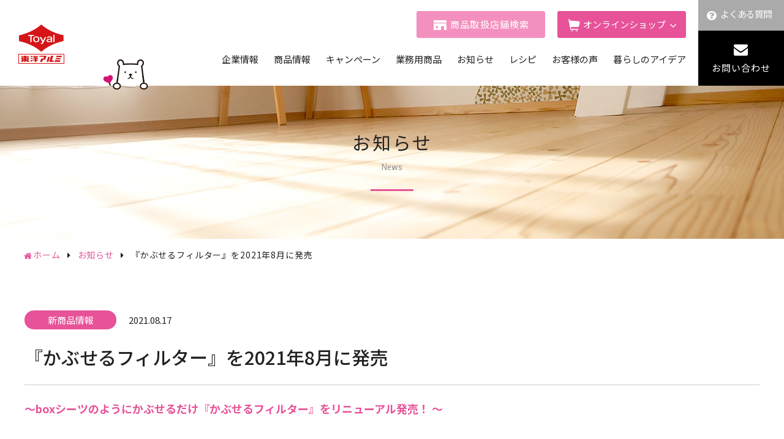

--- FILE ---
content_type: text/html; charset=UTF-8
request_url: https://www.toyoalumi-ekco.jp/news/productsinfo/3778/
body_size: 8687
content:
<!DOCTYPE html>
<html lang="ja">
<head>
<meta charset="utf-8">
<!-- Google Tag Manager -->
<script>(function(w,d,s,l,i){w[l]=w[l]||[];w[l].push({'gtm.start':
new Date().getTime(),event:'gtm.js'});var f=d.getElementsByTagName(s)[0],
j=d.createElement(s),dl=l!='dataLayer'?'&l='+l:'';j.async=true;j.src=
'https://www.googletagmanager.com/gtm.js?id='+i+dl;f.parentNode.insertBefore(j,f);
})(window,document,'script','dataLayer','GTM-W49FVZFF');</script>
<!-- End Google Tag Manager -->
<meta name="viewport" content="width=device-width,initial-scale=1">
<meta name="facebook-domain-verification" content="snfoogemhe0zufsoxvoeqvqrzogt8r" />
<link rel="icon" href="/assets/img/common/favicon.ico">
<link href="https://maxcdn.bootstrapcdn.com/font-awesome/4.7.0/css/font-awesome.min.css" rel="stylesheet">
<link rel="stylesheet" href="/assets/css/slick.css">
<link rel="stylesheet" href="/assets/css/common.css?202511150741">
<title>かぶせるフィルター | お知らせ | 東洋アルミエコープロダクツ株式会社</title>
	<style>img:is([sizes="auto" i], [sizes^="auto," i]) { contain-intrinsic-size: 3000px 1500px }</style>
	
		<!-- All in One SEO 4.8.1.1 - aioseo.com -->
	<meta name="description" content="boxシーツのようにかぶせるだけ！レンジフードの金属フィルターに「かぶせる」だけの取付簡単な不織布フィルターです。取付ける ことで、掃除が⼤変なレンジフードの汚れをしっかり防ぎます" />
	<meta name="robots" content="max-image-preview:large" />
	<meta name="author" content="toyoalumi"/>
	<meta name="google-site-verification" content="VINbUYBZDFx_j15XomEAfb8uQtgnnEfXHAGzVGz_mAs" />
	<link rel="canonical" href="https://www.toyoalumi-ekco.jp/news/productsinfo/3778/" />
	<meta name="generator" content="All in One SEO (AIOSEO) 4.8.1.1" />
		<meta property="og:locale" content="ja_JP" />
		<meta property="og:site_name" content="東洋アルミエコープロダクツ株式会社" />
		<meta property="og:type" content="article" />
		<meta property="og:title" content="かぶせるフィルター | お知らせ | 東洋アルミエコープロダクツ株式会社" />
		<meta property="og:description" content="boxシーツのようにかぶせるだけ！レンジフードの金属フィルターに「かぶせる」だけの取付簡単な不織布フィルターです。取付ける ことで、掃除が⼤変なレンジフードの汚れをしっかり防ぎます" />
		<meta property="og:url" content="https://www.toyoalumi-ekco.jp/news/productsinfo/3778/" />
		<meta property="og:image" content="https://www.toyoalumi-ekco.jp/wp/wp-content/uploads/2020/02/katei_PC.jpg" />
		<meta property="og:image:secure_url" content="https://www.toyoalumi-ekco.jp/wp/wp-content/uploads/2020/02/katei_PC.jpg" />
		<meta property="og:image:width" content="1200" />
		<meta property="og:image:height" content="600" />
		<meta property="article:tag" content="新商品情報" />
		<meta property="article:published_time" content="2021-08-17T00:54:55+09:00" />
		<meta property="article:modified_time" content="2021-08-17T00:54:55+09:00" />
		<meta name="twitter:card" content="summary_large_image" />
		<meta name="twitter:site" content="@toyalekco" />
		<meta name="twitter:title" content="かぶせるフィルター | お知らせ | 東洋アルミエコープロダクツ株式会社" />
		<meta name="twitter:description" content="boxシーツのようにかぶせるだけ！レンジフードの金属フィルターに「かぶせる」だけの取付簡単な不織布フィルターです。取付ける ことで、掃除が⼤変なレンジフードの汚れをしっかり防ぎます" />
		<meta name="twitter:image" content="https://www.toyoalumi-ekco.jp/wp/wp-content/uploads/2020/02/katei_PC.jpg" />
		<script type="application/ld+json" class="aioseo-schema">
			{"@context":"https:\/\/schema.org","@graph":[{"@type":"Article","@id":"https:\/\/www.toyoalumi-ekco.jp\/news\/productsinfo\/3778\/#article","name":"\u304b\u3076\u305b\u308b\u30d5\u30a3\u30eb\u30bf\u30fc | \u304a\u77e5\u3089\u305b | \u6771\u6d0b\u30a2\u30eb\u30df\u30a8\u30b3\u30fc\u30d7\u30ed\u30c0\u30af\u30c4\u682a\u5f0f\u4f1a\u793e","headline":"\u300e\u304b\u3076\u305b\u308b\u30d5\u30a3\u30eb\u30bf\u30fc\u300f\u30922021\u5e748\u6708\u306b\u767a\u58f2","author":{"@id":"https:\/\/www.toyoalumi-ekco.jp\/author\/toyoalumi\/#author"},"publisher":{"@id":"https:\/\/www.toyoalumi-ekco.jp\/#organization"},"image":{"@type":"ImageObject","url":"https:\/\/www.toyoalumi-ekco.jp\/wp\/wp-content\/uploads\/2021\/07\/5503_img11.jpg","@id":"https:\/\/www.toyoalumi-ekco.jp\/news\/productsinfo\/3778\/#articleImage","width":500,"height":500},"datePublished":"2021-08-17T09:54:55+09:00","dateModified":"2021-08-17T09:54:55+09:00","inLanguage":"ja","mainEntityOfPage":{"@id":"https:\/\/www.toyoalumi-ekco.jp\/news\/productsinfo\/3778\/#webpage"},"isPartOf":{"@id":"https:\/\/www.toyoalumi-ekco.jp\/news\/productsinfo\/3778\/#webpage"},"articleSection":"\u65b0\u5546\u54c1\u60c5\u5831"},{"@type":"BreadcrumbList","@id":"https:\/\/www.toyoalumi-ekco.jp\/news\/productsinfo\/3778\/#breadcrumblist","itemListElement":[{"@type":"ListItem","@id":"https:\/\/www.toyoalumi-ekco.jp\/#listItem","position":1,"name":"\u5bb6","item":"https:\/\/www.toyoalumi-ekco.jp\/","nextItem":{"@type":"ListItem","@id":"https:\/\/www.toyoalumi-ekco.jp\/news\/productsinfo\/3778\/#listItem","name":"\u300e\u304b\u3076\u305b\u308b\u30d5\u30a3\u30eb\u30bf\u30fc\u300f\u30922021\u5e748\u6708\u306b\u767a\u58f2"}},{"@type":"ListItem","@id":"https:\/\/www.toyoalumi-ekco.jp\/news\/productsinfo\/3778\/#listItem","position":2,"name":"\u300e\u304b\u3076\u305b\u308b\u30d5\u30a3\u30eb\u30bf\u30fc\u300f\u30922021\u5e748\u6708\u306b\u767a\u58f2","previousItem":{"@type":"ListItem","@id":"https:\/\/www.toyoalumi-ekco.jp\/#listItem","name":"\u5bb6"}}]},{"@type":"Organization","@id":"https:\/\/www.toyoalumi-ekco.jp\/#organization","name":"\u6771\u6d0b\u30a2\u30eb\u30df\u30a8\u30b3\u30fc\u30d7\u30ed\u30c0\u30af\u30c4\u682a\u5f0f\u4f1a\u793e","description":"\u6c17\u304c\u3064\u3051\u3070\u66ae\u3089\u3057\u306e\u305d\u3070\u306b","url":"https:\/\/www.toyoalumi-ekco.jp\/"},{"@type":"Person","@id":"https:\/\/www.toyoalumi-ekco.jp\/author\/toyoalumi\/#author","url":"https:\/\/www.toyoalumi-ekco.jp\/author\/toyoalumi\/","name":"toyoalumi","image":{"@type":"ImageObject","@id":"https:\/\/www.toyoalumi-ekco.jp\/news\/productsinfo\/3778\/#authorImage","url":"https:\/\/secure.gravatar.com\/avatar\/0cda5477a78a66abadaec4db1e902929693b6c5a72db840fbd733971de17255b?s=96&d=mm&r=g","width":96,"height":96,"caption":"toyoalumi"}},{"@type":"WebPage","@id":"https:\/\/www.toyoalumi-ekco.jp\/news\/productsinfo\/3778\/#webpage","url":"https:\/\/www.toyoalumi-ekco.jp\/news\/productsinfo\/3778\/","name":"\u304b\u3076\u305b\u308b\u30d5\u30a3\u30eb\u30bf\u30fc | \u304a\u77e5\u3089\u305b | \u6771\u6d0b\u30a2\u30eb\u30df\u30a8\u30b3\u30fc\u30d7\u30ed\u30c0\u30af\u30c4\u682a\u5f0f\u4f1a\u793e","description":"box\u30b7\u30fc\u30c4\u306e\u3088\u3046\u306b\u304b\u3076\u305b\u308b\u3060\u3051\uff01\u30ec\u30f3\u30b8\u30d5\u30fc\u30c9\u306e\u91d1\u5c5e\u30d5\u30a3\u30eb\u30bf\u30fc\u306b\u300c\u304b\u3076\u305b\u308b\u300d\u3060\u3051\u306e\u53d6\u4ed8\u7c21\u5358\u306a\u4e0d\u7e54\u5e03\u30d5\u30a3\u30eb\u30bf\u30fc\u3067\u3059\u3002\u53d6\u4ed8\u3051\u308b \u3053\u3068\u3067\u3001\u6383\u9664\u304c\u2f24\u5909\u306a\u30ec\u30f3\u30b8\u30d5\u30fc\u30c9\u306e\u6c5a\u308c\u3092\u3057\u3063\u304b\u308a\u9632\u304e\u307e\u3059","inLanguage":"ja","isPartOf":{"@id":"https:\/\/www.toyoalumi-ekco.jp\/#website"},"breadcrumb":{"@id":"https:\/\/www.toyoalumi-ekco.jp\/news\/productsinfo\/3778\/#breadcrumblist"},"author":{"@id":"https:\/\/www.toyoalumi-ekco.jp\/author\/toyoalumi\/#author"},"creator":{"@id":"https:\/\/www.toyoalumi-ekco.jp\/author\/toyoalumi\/#author"},"datePublished":"2021-08-17T09:54:55+09:00","dateModified":"2021-08-17T09:54:55+09:00"},{"@type":"WebSite","@id":"https:\/\/www.toyoalumi-ekco.jp\/#website","url":"https:\/\/www.toyoalumi-ekco.jp\/","name":"\u6771\u6d0b\u30a2\u30eb\u30df\u30a8\u30b3\u30fc\u30d7\u30ed\u30c0\u30af\u30c4\u682a\u5f0f\u4f1a\u793e","description":"\u6c17\u304c\u3064\u3051\u3070\u66ae\u3089\u3057\u306e\u305d\u3070\u306b","inLanguage":"ja","publisher":{"@id":"https:\/\/www.toyoalumi-ekco.jp\/#organization"}}]}
		</script>
		<!-- All in One SEO -->

<link rel='stylesheet' id='wp-block-library-css' href='https://www.toyoalumi-ekco.jp/wp/wp-includes/css/dist/block-library/style.min.css?ver=6.8.3' type='text/css' media='all' />
<style id='classic-theme-styles-inline-css' type='text/css'>
/*! This file is auto-generated */
.wp-block-button__link{color:#fff;background-color:#32373c;border-radius:9999px;box-shadow:none;text-decoration:none;padding:calc(.667em + 2px) calc(1.333em + 2px);font-size:1.125em}.wp-block-file__button{background:#32373c;color:#fff;text-decoration:none}
</style>
<style id='global-styles-inline-css' type='text/css'>
:root{--wp--preset--aspect-ratio--square: 1;--wp--preset--aspect-ratio--4-3: 4/3;--wp--preset--aspect-ratio--3-4: 3/4;--wp--preset--aspect-ratio--3-2: 3/2;--wp--preset--aspect-ratio--2-3: 2/3;--wp--preset--aspect-ratio--16-9: 16/9;--wp--preset--aspect-ratio--9-16: 9/16;--wp--preset--color--black: #000000;--wp--preset--color--cyan-bluish-gray: #abb8c3;--wp--preset--color--white: #ffffff;--wp--preset--color--pale-pink: #f78da7;--wp--preset--color--vivid-red: #cf2e2e;--wp--preset--color--luminous-vivid-orange: #ff6900;--wp--preset--color--luminous-vivid-amber: #fcb900;--wp--preset--color--light-green-cyan: #7bdcb5;--wp--preset--color--vivid-green-cyan: #00d084;--wp--preset--color--pale-cyan-blue: #8ed1fc;--wp--preset--color--vivid-cyan-blue: #0693e3;--wp--preset--color--vivid-purple: #9b51e0;--wp--preset--gradient--vivid-cyan-blue-to-vivid-purple: linear-gradient(135deg,rgba(6,147,227,1) 0%,rgb(155,81,224) 100%);--wp--preset--gradient--light-green-cyan-to-vivid-green-cyan: linear-gradient(135deg,rgb(122,220,180) 0%,rgb(0,208,130) 100%);--wp--preset--gradient--luminous-vivid-amber-to-luminous-vivid-orange: linear-gradient(135deg,rgba(252,185,0,1) 0%,rgba(255,105,0,1) 100%);--wp--preset--gradient--luminous-vivid-orange-to-vivid-red: linear-gradient(135deg,rgba(255,105,0,1) 0%,rgb(207,46,46) 100%);--wp--preset--gradient--very-light-gray-to-cyan-bluish-gray: linear-gradient(135deg,rgb(238,238,238) 0%,rgb(169,184,195) 100%);--wp--preset--gradient--cool-to-warm-spectrum: linear-gradient(135deg,rgb(74,234,220) 0%,rgb(151,120,209) 20%,rgb(207,42,186) 40%,rgb(238,44,130) 60%,rgb(251,105,98) 80%,rgb(254,248,76) 100%);--wp--preset--gradient--blush-light-purple: linear-gradient(135deg,rgb(255,206,236) 0%,rgb(152,150,240) 100%);--wp--preset--gradient--blush-bordeaux: linear-gradient(135deg,rgb(254,205,165) 0%,rgb(254,45,45) 50%,rgb(107,0,62) 100%);--wp--preset--gradient--luminous-dusk: linear-gradient(135deg,rgb(255,203,112) 0%,rgb(199,81,192) 50%,rgb(65,88,208) 100%);--wp--preset--gradient--pale-ocean: linear-gradient(135deg,rgb(255,245,203) 0%,rgb(182,227,212) 50%,rgb(51,167,181) 100%);--wp--preset--gradient--electric-grass: linear-gradient(135deg,rgb(202,248,128) 0%,rgb(113,206,126) 100%);--wp--preset--gradient--midnight: linear-gradient(135deg,rgb(2,3,129) 0%,rgb(40,116,252) 100%);--wp--preset--font-size--small: 13px;--wp--preset--font-size--medium: 20px;--wp--preset--font-size--large: 36px;--wp--preset--font-size--x-large: 42px;--wp--preset--spacing--20: 0.44rem;--wp--preset--spacing--30: 0.67rem;--wp--preset--spacing--40: 1rem;--wp--preset--spacing--50: 1.5rem;--wp--preset--spacing--60: 2.25rem;--wp--preset--spacing--70: 3.38rem;--wp--preset--spacing--80: 5.06rem;--wp--preset--shadow--natural: 6px 6px 9px rgba(0, 0, 0, 0.2);--wp--preset--shadow--deep: 12px 12px 50px rgba(0, 0, 0, 0.4);--wp--preset--shadow--sharp: 6px 6px 0px rgba(0, 0, 0, 0.2);--wp--preset--shadow--outlined: 6px 6px 0px -3px rgba(255, 255, 255, 1), 6px 6px rgba(0, 0, 0, 1);--wp--preset--shadow--crisp: 6px 6px 0px rgba(0, 0, 0, 1);}:where(.is-layout-flex){gap: 0.5em;}:where(.is-layout-grid){gap: 0.5em;}body .is-layout-flex{display: flex;}.is-layout-flex{flex-wrap: wrap;align-items: center;}.is-layout-flex > :is(*, div){margin: 0;}body .is-layout-grid{display: grid;}.is-layout-grid > :is(*, div){margin: 0;}:where(.wp-block-columns.is-layout-flex){gap: 2em;}:where(.wp-block-columns.is-layout-grid){gap: 2em;}:where(.wp-block-post-template.is-layout-flex){gap: 1.25em;}:where(.wp-block-post-template.is-layout-grid){gap: 1.25em;}.has-black-color{color: var(--wp--preset--color--black) !important;}.has-cyan-bluish-gray-color{color: var(--wp--preset--color--cyan-bluish-gray) !important;}.has-white-color{color: var(--wp--preset--color--white) !important;}.has-pale-pink-color{color: var(--wp--preset--color--pale-pink) !important;}.has-vivid-red-color{color: var(--wp--preset--color--vivid-red) !important;}.has-luminous-vivid-orange-color{color: var(--wp--preset--color--luminous-vivid-orange) !important;}.has-luminous-vivid-amber-color{color: var(--wp--preset--color--luminous-vivid-amber) !important;}.has-light-green-cyan-color{color: var(--wp--preset--color--light-green-cyan) !important;}.has-vivid-green-cyan-color{color: var(--wp--preset--color--vivid-green-cyan) !important;}.has-pale-cyan-blue-color{color: var(--wp--preset--color--pale-cyan-blue) !important;}.has-vivid-cyan-blue-color{color: var(--wp--preset--color--vivid-cyan-blue) !important;}.has-vivid-purple-color{color: var(--wp--preset--color--vivid-purple) !important;}.has-black-background-color{background-color: var(--wp--preset--color--black) !important;}.has-cyan-bluish-gray-background-color{background-color: var(--wp--preset--color--cyan-bluish-gray) !important;}.has-white-background-color{background-color: var(--wp--preset--color--white) !important;}.has-pale-pink-background-color{background-color: var(--wp--preset--color--pale-pink) !important;}.has-vivid-red-background-color{background-color: var(--wp--preset--color--vivid-red) !important;}.has-luminous-vivid-orange-background-color{background-color: var(--wp--preset--color--luminous-vivid-orange) !important;}.has-luminous-vivid-amber-background-color{background-color: var(--wp--preset--color--luminous-vivid-amber) !important;}.has-light-green-cyan-background-color{background-color: var(--wp--preset--color--light-green-cyan) !important;}.has-vivid-green-cyan-background-color{background-color: var(--wp--preset--color--vivid-green-cyan) !important;}.has-pale-cyan-blue-background-color{background-color: var(--wp--preset--color--pale-cyan-blue) !important;}.has-vivid-cyan-blue-background-color{background-color: var(--wp--preset--color--vivid-cyan-blue) !important;}.has-vivid-purple-background-color{background-color: var(--wp--preset--color--vivid-purple) !important;}.has-black-border-color{border-color: var(--wp--preset--color--black) !important;}.has-cyan-bluish-gray-border-color{border-color: var(--wp--preset--color--cyan-bluish-gray) !important;}.has-white-border-color{border-color: var(--wp--preset--color--white) !important;}.has-pale-pink-border-color{border-color: var(--wp--preset--color--pale-pink) !important;}.has-vivid-red-border-color{border-color: var(--wp--preset--color--vivid-red) !important;}.has-luminous-vivid-orange-border-color{border-color: var(--wp--preset--color--luminous-vivid-orange) !important;}.has-luminous-vivid-amber-border-color{border-color: var(--wp--preset--color--luminous-vivid-amber) !important;}.has-light-green-cyan-border-color{border-color: var(--wp--preset--color--light-green-cyan) !important;}.has-vivid-green-cyan-border-color{border-color: var(--wp--preset--color--vivid-green-cyan) !important;}.has-pale-cyan-blue-border-color{border-color: var(--wp--preset--color--pale-cyan-blue) !important;}.has-vivid-cyan-blue-border-color{border-color: var(--wp--preset--color--vivid-cyan-blue) !important;}.has-vivid-purple-border-color{border-color: var(--wp--preset--color--vivid-purple) !important;}.has-vivid-cyan-blue-to-vivid-purple-gradient-background{background: var(--wp--preset--gradient--vivid-cyan-blue-to-vivid-purple) !important;}.has-light-green-cyan-to-vivid-green-cyan-gradient-background{background: var(--wp--preset--gradient--light-green-cyan-to-vivid-green-cyan) !important;}.has-luminous-vivid-amber-to-luminous-vivid-orange-gradient-background{background: var(--wp--preset--gradient--luminous-vivid-amber-to-luminous-vivid-orange) !important;}.has-luminous-vivid-orange-to-vivid-red-gradient-background{background: var(--wp--preset--gradient--luminous-vivid-orange-to-vivid-red) !important;}.has-very-light-gray-to-cyan-bluish-gray-gradient-background{background: var(--wp--preset--gradient--very-light-gray-to-cyan-bluish-gray) !important;}.has-cool-to-warm-spectrum-gradient-background{background: var(--wp--preset--gradient--cool-to-warm-spectrum) !important;}.has-blush-light-purple-gradient-background{background: var(--wp--preset--gradient--blush-light-purple) !important;}.has-blush-bordeaux-gradient-background{background: var(--wp--preset--gradient--blush-bordeaux) !important;}.has-luminous-dusk-gradient-background{background: var(--wp--preset--gradient--luminous-dusk) !important;}.has-pale-ocean-gradient-background{background: var(--wp--preset--gradient--pale-ocean) !important;}.has-electric-grass-gradient-background{background: var(--wp--preset--gradient--electric-grass) !important;}.has-midnight-gradient-background{background: var(--wp--preset--gradient--midnight) !important;}.has-small-font-size{font-size: var(--wp--preset--font-size--small) !important;}.has-medium-font-size{font-size: var(--wp--preset--font-size--medium) !important;}.has-large-font-size{font-size: var(--wp--preset--font-size--large) !important;}.has-x-large-font-size{font-size: var(--wp--preset--font-size--x-large) !important;}
:where(.wp-block-post-template.is-layout-flex){gap: 1.25em;}:where(.wp-block-post-template.is-layout-grid){gap: 1.25em;}
:where(.wp-block-columns.is-layout-flex){gap: 2em;}:where(.wp-block-columns.is-layout-grid){gap: 2em;}
:root :where(.wp-block-pullquote){font-size: 1.5em;line-height: 1.6;}
</style>
<link rel='stylesheet' id='toc-screen-css' href='https://www.toyoalumi-ekco.jp/wp/wp-content/plugins/table-of-contents-plus/screen.min.css?ver=2411.1' type='text/css' media='all' />
<style id='toc-screen-inline-css' type='text/css'>
div#toc_container {background: #f5f5f5;border: 1px solid #f5f5f5;}
</style>
<link rel='stylesheet' id='related-frontend-css-css' href='https://www.toyoalumi-ekco.jp/wp/wp-content/plugins/related/css/frontend-style.css?ver=3.5.0' type='text/css' media='all' />
<script type="text/javascript" src="https://www.toyoalumi-ekco.jp/wp/wp-includes/js/jquery/jquery.min.js?ver=3.7.1" id="jquery-core-js"></script>
<script type="text/javascript" src="https://www.toyoalumi-ekco.jp/wp/wp-includes/js/jquery/jquery-migrate.min.js?ver=3.4.1" id="jquery-migrate-js"></script>
<link rel='shortlink' href='https://www.toyoalumi-ekco.jp/?p=3778' />
<link rel="icon" href="https://www.toyoalumi-ekco.jp/wp/wp-content/uploads/2025/07/cropped-logo-32x32.png" sizes="32x32" />
<link rel="icon" href="https://www.toyoalumi-ekco.jp/wp/wp-content/uploads/2025/07/cropped-logo-192x192.png" sizes="192x192" />
<link rel="apple-touch-icon" href="https://www.toyoalumi-ekco.jp/wp/wp-content/uploads/2025/07/cropped-logo-180x180.png" />
<meta name="msapplication-TileImage" content="https://www.toyoalumi-ekco.jp/wp/wp-content/uploads/2025/07/cropped-logo-270x270.png" />
<script src="/assets/js/script.js?202511150741"></script>
<script src="/assets/js/slick.min.js"></script>
<script src="/assets/js/analytics.js"></script>
<!-- Google tag (gtag.js) -->
<script async src="https://www.googletagmanager.com/gtag/js?id=G-V9YQF8TWL9"></script>
<script>
    window.dataLayer = window.dataLayer || [];
    function gtag(){dataLayer.push(arguments);}
    gtag('js', new Date());
    gtag('config', 'G-V9YQF8TWL9');
</script>
<link rel="stylesheet" href="/assets/css/news.css">
<script src="/assets/js/news.js"></script>
</head>

<body class="article">
<!-- Google Tag Manager (noscript) -->
<noscript><iframe src="https://www.googletagmanager.com/ns.html?id=GTM-W49FVZFF"
height="0" width="0" style="display:none;visibility:hidden"></iframe></noscript>
<!-- End Google Tag Manager (noscript) -->
<header>
    <div class="header_inner">
        <div class="logo">
            <h1><a href="https://www.toyoalumi-ekco.jp/"><img src="/assets/img/common/logo.png" alt="東洋アルミエコープロダクツ株式会社" class="text"><img src="/assets/img/common/logo_only.png" alt="東洋アルミエコープロダクツ株式会社" class="only"></a></h1>
            <div class="chara_filtan">
                <div class="body"><img src="/assets/img/common/filtan_body.png" alt=""></div>
                <div class="hand"><img src="/assets/img/common/filtan_hand.png" alt=""></div>
            </div>
        </div>
        <div class="header_nav">
            <div class="header_upper pc">
                <div class="cart shop"><a href="https://toyoalumi-ekco.mapion.co.jp" target="_new" rel="noopener">商品取扱店舗検索</a></div>
                <div class="cart hoverbtn">
                    <span>オンラインショップ</span>
                    <div class="inner">
                        <ul>
                            <li><a href="https://www.amazon.co.jp/stores/%E6%9D%B1%E6%B4%8B%E3%82%A2%E3%83%AB%E3%83%9FToyoAluminium/page/6F351D0C-5979-46FB-A7E3-9A19FD695F84?ref_=ast_bln" target="_blank" rel="noopener" class="amazon"><img src="/assets/img/common/shop_amazon.png" alt="Amazon"></a></li>
                            <li><a href="https://search.rakuten.co.jp/search/mall/%E6%9D%B1%E6%B4%8B%E3%82%A2%E3%83%AB%E3%83%9F/?sid=261122" target="_blank" rel="noopener" class="rakuten24"><img src="/assets/img/common/shop_rakuten24.png" alt="Rakuten24"></a></li>
                            <li><a href="https://lohaco.yahoo.co.jp/search?p=%E6%9D%B1%E6%B4%8B%E3%82%A2%E3%83%AB%E3%83%9F" target="_blank" rel="noopener" class="lohaco"><img src="/assets/img/common/shop_LOHACO.png" alt="LOHACO"></a></li>
                        </ul>
                    </div>
                </div>
            </div>
            <nav class="header_lower">
                <ul class="ul_nav">
                    <li class="targetnav acdwrap">
                        <a href="/company/" class="link">企業情報</a><a class="acd sp"></a>
                        <div class="inner">
                            <ul>
                                <li><a href="/company/message/">トップメッセージ</a></li>
                                <li><a href="/company/about/">会社概要</a></li>
                                <li><a href="/company/philosophy/">企業理念</a></li>
                                <li><a href="/company/csr/">CSR 基本方針</a></li>
                                <li><a href="/company/environment/">サステナビリティ経営</a></li>
                            </ul>
                        </div>
                    </li>
                    <li class="targetnav acdwrap">
                        <a href="/products/" class="link">商品情報</a><a class="acd sp"></a>
                        <div class="inner">
                            <ul>
                                <li><a href="/products/">商品一覧</a></li>
                                <li><a href="/products/movie/">動画ギャラリー</a></li>
                            </ul>
                        </div>
                    </li>
                    <li class="targetnav acdwrap">
                        <a href="/campaign/" class="link">キャンペーン</a><a class="acd sp"></a>
                        <div class="inner">
                            <ul>
                                <li><a href="/campaign/">おたのしみマークキャンペーン</a></li>
                                <li><a href="/campaign/club/">おたのしみCLUB</a></li>
                                <li><a href="https://toyoalumi.commmune.com/view/home" target="_blank" rel=“noopener”>おたのしみCLUBコミュニティ</a></li>
                            </ul>
                        </div>
                    </li>
                    <li class="targetnav acdwrap">
                        <a href="/container/" class="link">業務用商品</a><a class="acd sp"></a>
                        <div class="inner">
                            <ul>
                                <li><a href="/container/products/">商品一覧</a></li>
                                <li><a href="/container/suggestion_cat/">テイクアウトメニュー<br class="pc">活用例</a></li>
                            </ul>
                        </div>
                    </li>
                    <li><a href="/news/">お知らせ</a></li>
                    <li><a href="/recipe/">レシピ</a></li>
                    <li><a href="/voice/">お客様の声</a></li>
                    <li><a href="/column/">暮らしのアイデア</a></li>
                    <li class="sp"><a href="/faq/">よくある質問</a></li>
                    <li class="sp"><a href="/catalog/">総合カタログ</a></li>
                    <li class="sp"><a href="/contact/">お問い合わせ</a></li>
                    <li class="policy sp"><a href="/privacypolicy/">プライバシーポリシー</a></li>
                    <li class="policy sp"><a href="/socialmediapolicy/">ソーシャルメディアポリシー</a></li>
                    <li class="cart shop sp"><a href="https://toyoalumi-ekco.mapion.co.jp" target="_new" rel="noopener">商品取扱店舗検索</a></li>
                    <li class="targetnav acdwrap cart sp">
                        <a class="acd">オンラインショップ</a>
                        <div class="inner">
                            <ul>
                                <li><a href="https://www.amazon.co.jp/stores/%E6%9D%B1%E6%B4%8B%E3%82%A2%E3%83%AB%E3%83%9FToyoAluminium/page/6F351D0C-5979-46FB-A7E3-9A19FD695F84?ref_=ast_bln" target="_blank" rel="noopener" class="amazon"><span>Amazon</span></a></li>
                                <li><a href="https://search.rakuten.co.jp/search/mall/%E6%9D%B1%E6%B4%8B%E3%82%A2%E3%83%AB%E3%83%9F/?sid=261122" target="_blank" rel="noopener" class="rakuten24"><span>Rakuten24</span></a></li>
                                <li><a href="https://lohaco.yahoo.co.jp/search?p=%E6%9D%B1%E6%B4%8B%E3%82%A2%E3%83%AB%E3%83%9F" target="_blank" rel="noopener" class="lohaco"><span>LOHACO</span></a></li>
                            </ul>
                        </div>
                    </li>
                    <li class="sns sp">
                        <ul class="ul_sns">
                            <li><a href="https://page.line.me/483gigvu" target="_new" rel="noopener"><img src="/assets/img/common/icon_sns_line_sp.png" alt="LINE"></a></li>
                            <li><a href="https://twitter.com/toyal_cuq/" target="_new" rel="noopener"><img src="/assets/img/common/icon_sns_x_sp.png" alt="X"></a></li>
                            <li><a href="https://www.instagram.com/toyalekco_official/" target="_new" rel="noopener"><img src="/assets/img/common/icon_sns_instagram_sp.png" alt="Instagram"></a></li>
                            <li><a href="https://www.youtube.com/@toyalekcoKATEI" target="_new" rel="noopener"><img src="/assets/img/common/icon_sns_youtube_sp.png" alt="Youtube"></a></li>
                        </ul>
                    </li>
                </ul>
            </nav>
            <div class="contact pc">
                <div class="faq"><a href="/faq/">よくある質問</a></div>
                <div class="form"><a href="/contact/">お問い合わせ</a></div>
            </div>
        </div>
    </div>
    <div class="menu_trigger sp">
        <div class="box"><span></span><span></span><span></span></div>
    </div>
    <div class="overlay sp"></div>
</header>


<div class="area_mainvisual">
    <h2 class="tit_main">お知らせ<span>News</span></h2>
  </div>
  <ol class="ol_breadcrumb">
    <li><a href="https://www.toyoalumi-ekco.jp/">ホーム</a></li>
    <li><a href="/news/">お知らせ</a></li>
    <li>『かぶせるフィルター』を2021年8月に発売</li>
  </ol>

  <main>
    <div class="inner">


      
      <article class="news_area">
        <div class="news_header">
          <div class="category">
                          <span>新商品情報</span>
                      </div>
          <p class="date">2021.08.17</p>
        </div>
        <h3 class="title">『かぶせるフィルター』を2021年8月に発売</h3>


        <div class="content"><h6>〜boxシーツのようにかぶせるだけ『かぶせるフィルター』をリニューアル発売！ 〜</h6>
<p>レンジフードの金属フィルターに「かぶせる」だけの取付簡単な不織布フィルターです。取付ける<br />
ことで、掃除が⼤変なレンジフードの汚れをしっかり防ぎます。<br />
<a href="https://www.toyoalumi-ekco.jp/products/for_kitchen_15/">商品ページ</a><br />
<a href="https://www.toyoalumi-ekco.jp/wp/wp-content/uploads/2021/08/pr_5503.pdf">プレスリリース</a></p>
<p><img fetchpriority="high" decoding="async" class="alignnone wp-image-3165" src="https://www.toyoalumi-ekco.jp/wp/wp-content/uploads/2021/07/5503_img11.jpg" alt="" width="267" height="267" /><img decoding="async" class="alignnone wp-image-3161" src="https://www.toyoalumi-ekco.jp/wp/wp-content/uploads/2021/07/5503_pk.jpg" alt="" width="267" height="267" /></p>
</div>


      </article>

          <ul class="ul_pagefeed">
        <li class="prev"><span><a href="https://www.toyoalumi-ekco.jp/news/notice/3490/" rel="next">新しい記事</a></span></li>
        <li class="next"><span><a href="https://www.toyoalumi-ekco.jp/news/notice/3673/" rel="prev">以前の記事</a></span></li>
        <li class="list"><a href="https://www.toyoalumi-ekco.jp/news/">一覧に戻る</a></li>
    </ul>
      

      <ul class="ul_category_nav">
        <li><a href="/news/">すべて</a></li>

        
            <li>
              <a href="/category/productsinfo">	新商品情報</a>
            </li>
          
            <li>
              <a href="/category/companyinfo">	企業情報</a>
            </li>
          
            <li>
              <a href="/category/media">	メディア情報</a>
            </li>
          
            <li>
              <a href="/category/sdgs">	SDGs</a>
            </li>
          
            <li>
              <a href="/category/customersupport">	お客様相談室</a>
            </li>
          
            <li>
              <a href="/category/notice">	その他</a>
            </li>
          
      </ul>

    </div>
  </main>

<footer>
    <div id="pagetop"></div>
    <div class="box_banner">
        <div class="bnr_slider">
            <div class="sp_box">
                <ul class="ul_banner">
                    <li><a href="/vege/" target="_blank"><img src="https://www.toyoalumi-ekco.jp/wp/wp-content/uploads/2022/07/footerbnr.png" alt="ベジたべるライフ"></a></li>
                    <li><a href="http://www.toyoalumi-ekco.jp/filtan/" target="_blank"><img src="https://www.toyoalumi-ekco.jp/wp/wp-content/uploads/2019/12/180x76px_filtan_footer_.jpg" alt="フィルたん ホコリ対策！次こそラクする予防掃除"></a></li>
                    <li><a href="https://www.instagram.com/toyalekco_official/" target="_blank"><img src="https://www.toyoalumi-ekco.jp/wp/wp-content/uploads/2019/12/bnr_instagram.jpg" alt="東洋アルミアコープロダクツ on Instagram"></a></li>
                    <li><a href="https://page.line.me/483gigvu" target="_blank"><img src="https://www.toyoalumi-ekco.jp/wp/wp-content/uploads/2022/03/footer_bnr05.jpg" alt="東洋アルミエコープロダクツ on LINE"></a></li>
                    <li><a href="https://twitter.com/toyal_cuq" target="_blank"><img src="https://www.toyoalumi-ekco.jp/wp/wp-content/uploads/2019/12/bnr_x.gif" alt="東洋アルミエコープロダクツ on X"></a></li>
                    <li><a href="https://www.toyoalumi-ekco.jp/sunfoil/" target="_blank"><img src="https://www.toyoalumi-ekco.jp/wp/wp-content/uploads/2023/07/sunfoil_footer.jpg" alt="サンホイル"></a></li>
                </ul>
            </div>
        </div>
    </div>

    <div class="pc">
        <div class="area_nav">
            <div class="inner box_wrap">
                <div class="box_left">
                    <div class="logo"><a href="https://www.toyoalumi-ekco.jp/"><img src="/assets/img/common/logo.png" alt=""></a></div>
                    <dl class="dl_add">
                        <dt>東洋アルミエコープロダクツ株式会社</dt>
                        <dd>〒550-0005<br>大阪市西区西本町１丁目4-1 　オリックス本町ビル13Ｆ<br>TEL 06-6110-1301<br>受付時間　9:00～16:00（土日祝を除く）</dd>
                    </dl>
                    <ul class="ul_sns pc">
                        <li><a href="https://page.line.me/483gigvu" target="_blank"><img src="/assets/img/common/icon_sns_line.png" alt="LINE"></a></li>
                        <li><a href="https://twitter.com/toyal_cuq" target="_blank"><img src="/assets/img/common/icon_sns_x.png" alt="X"></a></li>
                        <li><a href="https://www.instagram.com/toyalekco_official/" target="_blank"><img src="/assets/img/common/icon_sns_instagram.png" alt="Instagram"></a></li>
                        <li><a href="https://www.youtube.com/@toyalekcoKATEI" target="_blank"><img src="/assets/img/common/icon_sns_youtube.png" alt="Youtube"></a></li>
                    </ul>
                </div>
                <div class="box_right">
                    <div class="box">
                        <ul class="ul_footernav">
                            <li>
                                <dl>
                                    <dt>企業情報</dt>
                                    <dd>
                                        <ul>
                                            <li><a href="/company/message/">トップメッセージ</a></li>
                                            <li><a href="/company/about/">会社概要</a></li>
                                            <li><a href="/company/philosophy/">企業理念</a></li>
                                            <li><a href="/company/csr/">CSR 基本方針</a></li>
                                            <li><a href="/company/environment/">サステナビリティ経営</a></li>
                                            <li><a href="/company/recruit/">スタッフ募集について</a></li>
                                        </ul>
                                    </dd>
                                </dl>
                            </li>
                        </ul>
                    </div>
                    <div class="box">
                        <ul class="ul_footernav">
                            <li>
                                <dl>
                                    <dt>家庭用商品</dt>
                                    <dd>
                                        <ul>
                                            <li><a href="/products/">商品一覧</a></li>
                                            <li><a href="/products/movie/">動画ギャラリー</a></li>
                                        </ul>
                                    </dd>
                                </dl>
                            </li>
                            <li>
                                <dl>
                                    <dt><a href="/container/">業務用商品</a></dt>
                                    <dd>
                                        <ul>
                                            <li><a href="/container/products/">商品一覧</a></li>
                                            <li><a href="/container/suggestion_cat/">テイクアウトメニュー活用例</a></li>
                                        </ul>
                                    </dd>
                                </dl>
                            </li>
                            <li><a href="/recipe/">レシピ</a></li>
                            <li><a href="/voice/">お客様の声</a></li>
                            <li><a href="/column/">暮らしのアイデア</a></li>
                        </ul>
                    </div>
                    <div class="box">
                        <ul class="ul_footernav">
                            <li><a href="/news/">お知らせ</a></li>
                            <li>
                                <dl>
                                    <dt><a href="/campaign/">キャンペーン</a></dt>
                                    <dd>
                                        <ul>
                                            <li><a href="/campaign/">おたのしみキャンペーン</a></li>
                                            <li><a href="/campaign/club/">おたのしみCLUB</a></li>
                                        </ul>
                                    </dd>
                                </dl>
                            </li>
                            <li><a href="/faq/">よくある質問</a></li>
                            <li><a href="/catalog/">総合カタログ</a></li>
                            <li>
                                <dl>
                                    <dt><a href="/contact/">お問い合わせ</a></dt>
                                    <dd>
                                        <ul>
                                            <li><a href="https://toyoalumi-ekco.mapion.co.jp" target="_new" rel=“noopener”>商品取扱店舗検索</a></li>
                                        </ul>
                                    </dd>
                                </dl>
                            </li>
                        </ul>
                    </div>
                </div>
            </div>
        </div>

        <div class="area_copyright">
            <div class="inner">
                <ul class="ul_policy">
                    <li><a href="/privacypolicy/">プライバシーポリシー</a></li>
                    <li><a href="/socialmediapolicy/">ソーシャルメディアポリシー</a></li>
                </ul>
                <small class="copyright">&copy; 2019 TOYO ALUMINIUM EKCO PRODUCTS Co.,Ltd.</small>
            </div>
        </div>
    </div>

    <div class="area_footer_sp sp">
        <div class="logo"><a href=""><img src="/assets/img/common/logo.png" alt=""></a></div>
        <div class="area_copyright"><small class="copyright">&copy; 2019 TOYO ALUMINIUM EKCO PRODUCTS Co.,Ltd.</small></div>
    </div>
</footer>
</div>
<script type="speculationrules">
{"prefetch":[{"source":"document","where":{"and":[{"href_matches":"\/*"},{"not":{"href_matches":["\/wp\/wp-*.php","\/wp\/wp-admin\/*","\/wp\/wp-content\/uploads\/*","\/wp\/wp-content\/*","\/wp\/wp-content\/plugins\/*","\/wp\/wp-content\/themes\/toyoalumi-ekco\/*","\/*\\?(.+)"]}},{"not":{"selector_matches":"a[rel~=\"nofollow\"]"}},{"not":{"selector_matches":".no-prefetch, .no-prefetch a"}}]},"eagerness":"conservative"}]}
</script>
<script type="text/javascript" src="https://www.toyoalumi-ekco.jp/wp/wp-content/plugins/table-of-contents-plus/front.min.js?ver=2411.1" id="toc-front-js"></script>
</body>
</html>

--- FILE ---
content_type: text/css
request_url: https://www.toyoalumi-ekco.jp/assets/css/common.css?202511150741
body_size: 9008
content:
@charset "UTF-8";
@import url("https://fonts.googleapis.com/css?family=Noto+Sans+JP:400,500,700|Roboto+Condensed:400,700&display=swap&subset=japanese");
/*reset*/
html, body, div, span, object, iframe, h1, h2, h3, h4, h5, h6, p, blockquote, pre, abbr, address, cite, code, del, dfn, em, img, ins, kbd, q, samp, small, strong, sub, sup, var, b, i, dl, dt, dd, ol, ul, li, fieldset, form, label, legend, table, caption, tbody, tfoot, thead, tr, th, td, article, aside, canvas, details, figcaption, figure, footer, header, hgroup, menu, nav, section, summary, time, mark, audio, video {
  margin: 0;
  padding: 0;
  border: 0;
  outline: 0;
  font-size: 100%;
  vertical-align: baseline;
  background: transparent;
}

article, aside, main, details, figcaption, figure,
footer, header, hgroup, menu, nav, section {
  display: block;
}

ul, ol {
  list-style: none;
}

blockquote, q {
  quotes: none;
}

blockquote:before, blockquote:after,
q:before, q:after {
  content: "";
  content: none;
}

a {
  margin: 0;
  padding: 0;
  font-size: 100%;
  vertical-align: baseline;
  background: transparent;
}

del {
  text-decoration: line-through;
}

abbr[title], dfn[title] {
  border-bottom: 1px dotted;
  cursor: help;
}

table {
  border-collapse: collapse;
  border-spacing: 0;
}

hr {
  display: block;
  height: 1px;
  border: 0;
  border-top: 1px solid #ccc;
  margin: 1em 0;
  padding: 0;
}

input, select {
  vertical-align: middle;
}

div, p, section, a {
  -webkit-box-sizing: border-box;
          box-sizing: border-box;
}

body {
  font-family: "Noto Sans JP", "ヒラギノ角ゴ Pro W3", "Hiragino Kaku Gothic Pro", "メイリオ", Meiryo, Osaka, "ＭＳ Ｐゴシック", "MS PGothic", sans-serif;
  font-size: 15px;
  line-height: 1.5;
  overflow-x: auto;
  min-width: 1200px;
  color: #222;
}
@media screen and (max-width: 768px) {
  body {
    font-size: 3.7333333333vw;
    min-width: 100%;
  }
  body.stop {
    overflow: hidden;
  }
}

.cf:after {
  content: " ";
  display: block;
  clear: both;
}

div, p, section, a {
  -webkit-box-sizing: border-box;
          box-sizing: border-box;
}

@media screen and (max-width: 768px) {
  .pc {
    display: none;
  }
  .sp {
    display: block;
  }
  img {
    width: 100%;
  }
}
@media screen and (min-width: 769px) {
  .pc {
    display: block;
  }
  .sp {
    display: none;
  }
  img {
    width: auto;
    height: auto;
  }
}
.inner {
  width: 1200px;
  margin: 0 auto;
  position: relative;
}
@media screen and (max-width: 768px) {
  .inner {
    width: 92%;
  }
}

a {
  color: #222;
  text-decoration: none;
  -webkit-transition: 0.3s;
  transition: 0.3s;
}
a:hover {
  -webkit-transition: 0.3s;
  transition: 0.3s;
}
a:focus {
  outline-color: #e75298;
}

img {
  -webkit-backface-visibility: hidden;
}
@media screen and (min-width: 769px) {
  img {
    image-rendering: -webkit-optimize-contrast;
  }
}

input {
  -webkit-appearance: none;
     -moz-appearance: none;
          appearance: none;
}

input:focus {
  -webkit-box-shadow: none;
          box-shadow: none;
  outline: none;
}

::-webkit-input-placeholder {
  color: #999;
  opacity: 1;
}

::-moz-placeholder {
  color: #999;
  opacity: 1;
}

:-ms-input-placeholder {
  color: #999;
}

.slick {
  display: none;
}
.slick.slick-initialized {
  display: block;
}

.slick-arrow {
  border-radius: 50%;
  line-height: 0.8;
}
.slick-arrow:hover {
  background: #fff;
  cursor: pointer;
}
.slick-arrow:hover img {
  opacity: 0.8;
  -webkit-transition: 0.3s;
  transition: 0.3s;
}

.tit_section {
  padding: 0 0 30px;
  font-size: 30px;
  font-weight: 500;
  text-align: center;
  position: relative;
}
.tit_section span {
  margin: 3px 0 0;
  display: block;
  font-size: 15px;
  font-weight: 400;
  color: #999;
  font-family: "Roboto Condensed", sans-serif;
}
.tit_section::after {
  content: "";
  display: block;
  width: 70px;
  height: 3px;
  background: #e75298;
  position: absolute;
  bottom: 0;
  left: 50%;
  -webkit-transform: translateX(-50%);
      -ms-transform: translateX(-50%);
          transform: translateX(-50%);
}
@media screen and (max-width: 768px) {
  .tit_section {
    padding: 0 0 6vw;
    font-size: 6vw;
  }
  .tit_section span {
    margin: 1vw 0 0;
    font-size: 3.7333333333vw;
  }
  .tit_section::after {
    width: 17vw;
  }
}

.tab_name,
.tab_name2 {
  width: 700px;
  overflow: hidden;
  display: -webkit-box;
  display: -ms-flexbox;
  display: flex;
  -ms-flex-wrap: nowrap;
      flex-wrap: nowrap;
}
.tab_name.center,
.tab_name2.center {
  -webkit-box-pack: center;
      -ms-flex-pack: center;
          justify-content: center;
}
.tab_name li,
.tab_name2 li {
  padding: 10px 30px;
  text-align: center;
  font-weight: 500;
  -webkit-box-sizing: border-box;
          box-sizing: border-box;
  border-radius: 30px;
  word-break: keep-all;
}
.tab_name li + li,
.tab_name2 li + li {
  margin-left: 2px;
}
.tab_name li:hover,
.tab_name2 li:hover {
  cursor: pointer;
  -webkit-transition: 0.3s;
  transition: 0.3s;
}
.tab_name li:hover, .tab_name li.select,
.tab_name2 li:hover,
.tab_name2 li.select {
  background: #e75298;
  color: #fff;
  -webkit-transition: 0.3s;
  transition: 0.3s;
}
@media screen and (max-width: 1240px) and (min-width: 769px) {
  .tab_name,
  .tab_name2 {
    width: 100%;
    -webkit-box-pack: center;
        -ms-flex-pack: center;
            justify-content: center;
  }
}
@media screen and (max-width: 768px) {
  .tab_name li,
  .tab_name2 li {
    padding: 2vw 4%;
  }
}

.tab_body > div,
.tab_body2 > div {
  margin: 50px auto 0;
}
.tab_body .hide,
.tab_body2 .hide {
  display: none;
}

.tabbox_sp {
  width: 100%;
  overflow-x: auto;
}

@media screen and (min-width: 769px) {
  .max1200 {
    width: 1200px;
    overflow-x: scroll;
    overflow-y: hidden;
    height: 70px;
    margin: 30px auto 0;
    position: relative;
  }
  .max1200 .ul_taxonomy {
    -webkit-box-pack: start;
        -ms-flex-pack: start;
            justify-content: flex-start;
    margin: 0;
    position: absolute;
    left: 0;
  }
  .max1200 .ul_taxonomy:after {
    content: " ";
    display: block;
    clear: both;
  }
}
.ul_taxonomy {
  display: -webkit-box;
  display: -ms-flexbox;
  display: flex;
  -ms-flex-wrap: nowrap;
      flex-wrap: nowrap;
  -webkit-box-pack: center;
      -ms-flex-pack: center;
          justify-content: center;
  margin: 30px auto 0;
}
.ul_taxonomy.center {
  -webkit-box-pack: center;
      -ms-flex-pack: center;
          justify-content: center;
}
.ul_taxonomy li {
  text-align: center;
  line-height: 1.4;
}
.ul_taxonomy li + li {
  margin-left: 20px;
}
@media screen and (max-width: 768px) {
  .ul_taxonomy li + li {
    margin-left: 2px;
  }
}
.ul_taxonomy li.select,
.ul_taxonomy li a {
  padding: 10px 12px;
  display: -webkit-box;
  display: -ms-flexbox;
  display: flex;
  -ms-flex-wrap: nowrap;
      flex-wrap: nowrap;
  -webkit-box-pack: center;
      -ms-flex-pack: center;
          justify-content: center;
  -webkit-box-align: center;
      -ms-flex-align: center;
          align-items: center;
  font-weight: 500;
  border-radius: 50px;
  -webkit-box-sizing: border-box;
          box-sizing: border-box;
  word-break: keep-all;
  white-space: nowrap;
}
@media screen and (max-width: 768px) {
  .ul_taxonomy li.select,
  .ul_taxonomy li a {
    min-width: 104px;
  }
}
.ul_taxonomy li.select,
.ul_taxonomy li a:hover,
.ul_taxonomy li a.select {
  background: #e75298;
  color: #fff;
}

.wrap_sp {
  position: relative;
}
@media screen and (max-width: 768px) {
  .wrap_sp {
    width: 100%;
    margin: 3vw auto 0;
    padding-bottom: 4vw;
    overflow-x: scroll;
  }
}

footer {
  position: relative;
}
footer .box_banner {
  margin: 80px auto 0;
  padding: 60px 0;
  background: #f7f5f0;
}
footer .box_banner .ul_banner {
  width: 1150px;
  margin: 0 auto;
  display: none;
}
footer .box_banner .ul_banner.slick-initialized {
  display: block;
}
footer .box_banner .ul_banner li {
  width: 180px;
  margin-right: 14px;
}
footer .box_banner .ul_banner li a {
  display: block;
}
footer .box_banner .ul_banner li a img {
  width: 100%;
}
footer .box_banner .ul_banner li a:hover {
  opacity: 0.7;
}
footer .box_banner .slick-arrow {
  width: 36px;
  position: absolute;
  z-index: 10;
  top: 50%;
  -webkit-transform: translateY(-50%);
      -ms-transform: translateY(-50%);
          transform: translateY(-50%);
  background: #e75298;
  border-radius: 64px;
  line-height: 0.8;
}
footer .box_banner .slick-arrow img {
  width: 100%;
  -webkit-transition: 0.3s;
  transition: 0.3s;
}
footer .box_banner .slick-arrow.next {
  right: calc(50% - 620px);
}
footer .box_banner .slick-arrow.prev {
  left: calc(50% - 620px);
  -webkit-transform: translateY(-50%) rotate(180deg);
      -ms-transform: translateY(-50%) rotate(180deg);
          transform: translateY(-50%) rotate(180deg);
}
@media screen and (max-width: 768px) {
  footer .box_banner {
    margin: 16vw auto 0;
    padding: 11vw 0;
    overflow-x: hidden;
  }
  footer .box_banner .ul_banner {
    width: 100%;
    margin: 0 auto;
  }
  footer .box_banner .ul_banner li {
    width: 41vw;
  }
  footer .box_banner .ul_banner li a img {
    max-width: 100%;
  }
  footer .box_banner .slick-arrow {
    width: 8vw;
  }
  footer .box_banner .slick-arrow.next {
    right: 4%;
  }
  footer .box_banner .slick-arrow.prev {
    left: 4%;
  }
}
@media screen and (min-width: 769px) {
  footer .area_nav {
    padding: 60px 0;
  }
  footer .area_nav .box_wrap {
    display: -webkit-box;
    display: -ms-flexbox;
    display: flex;
    -ms-flex-wrap: wrap;
        flex-wrap: wrap;
  }
  footer .area_nav .box_left {
    width: 480px;
  }
  footer .area_nav .box_left .logo a {
    display: block;
  }
  footer .area_nav .box_left .logo, footer .area_nav .box_left .logo img {
    width: 350px;
  }
  footer .area_nav .box_left .dl_add {
    margin: 30px 0 0;
    line-height: 1.8;
  }
  footer .area_nav .box_left .dl_add dt {
    font-weight: 700;
  }
  footer .area_nav .box_left .ul_sns {
    margin: 30px auto 0;
    display: -webkit-box;
    display: -ms-flexbox;
    display: flex;
    -ms-flex-wrap: wrap;
        flex-wrap: wrap;
  }
  footer .area_nav .box_left .ul_sns li {
    margin: 0 0 0 15px;
    font-size: 30px;
  }
  footer .area_nav .box_left .ul_sns li:first-child {
    margin: 0;
  }
  footer .area_nav .box_left .ul_sns li a {
    -webkit-transition: 0.3s;
    transition: 0.3s;
  }
  footer .area_nav .box_left .ul_sns li a:hover {
    opacity: 0.7;
    -webkit-transition: 0.3s;
    transition: 0.3s;
  }
  footer .area_nav .box_right {
    display: -webkit-box;
    display: -ms-flexbox;
    display: flex;
    -ms-flex-wrap: wrap;
        flex-wrap: wrap;
    -webkit-box-pack: justify;
        -ms-flex-pack: justify;
            justify-content: space-between;
  }
  footer .area_nav .box_right .box {
    width: 230px;
  }
  footer .area_nav .box_right .box + .box {
    margin: 0 0 0 10px;
  }
  footer .area_nav .box_right .ul_footernav li {
    line-height: 2;
    font-size: 14px;
  }
  footer .area_nav .box_right .ul_footernav li a:hover {
    color: #e75298;
  }
  footer .area_nav .box_right .ul_footernav > li + li {
    margin: 12px 0 0;
  }
  footer .area_nav .box_right .ul_footernav > li > a {
    display: block;
    font-weight: 700;
  }
  footer .area_nav .box_right .ul_footernav dl dt {
    font-weight: 700;
    letter-spacing: 0.16em;
  }
  footer .area_nav .box_right .ul_footernav dl dd li {
    padding: 0 0 0 12px;
    position: relative;
  }
  footer .area_nav .box_right .ul_footernav dl dd li::before {
    content: "\f105";
    font-family: "FontAwesome";
    position: absolute;
    color: #e75298;
    font-size: 14px;
    top: 1px;
    left: 0;
  }
  footer .area_nav .box_right .ul_footernav ul {
    margin: 0 0 0;
  }
  footer .area_nav .box_right .ul_footernav ul li {
    margin: 6px 0 0;
  }
  footer .area_copyright {
    padding: 30px 0;
    border-top: 1px solid #ccc;
    font-size: 14px;
    color: #666;
  }
  footer .area_copyright .inner {
    display: -webkit-box;
    display: -ms-flexbox;
    display: flex;
    -ms-flex-wrap: wrap;
        flex-wrap: wrap;
    -webkit-box-pack: justify;
        -ms-flex-pack: justify;
            justify-content: space-between;
  }
  footer .area_copyright .ul_policy {
    display: -webkit-box;
    display: -ms-flexbox;
    display: flex;
    -ms-flex-wrap: wrap;
        flex-wrap: wrap;
  }
  footer .area_copyright .ul_policy li + li {
    margin: 0 0 0 30px;
  }
  footer .area_copyright .ul_policy li a {
    color: #666;
  }
  footer .area_copyright .ul_policy li a:hover {
    color: #e75298;
  }
}

@media screen and (max-width: 768px) {
  .area_footer_sp .logo {
    width: 72%;
    margin: 0 auto 0;
    padding: 11vw 0 10vw;
  }
  .area_footer_sp .area_copyright {
    padding: 5vw 0;
    border-top: 1px solid #ccc;
    font-size: 3.2vw;
    color: #666;
    text-align: center;
  }
}
.cookie_agree {
  width: 100vw;
  height: 178px;
  margin: auto;
  padding: 40px 0;
  position: fixed;
  bottom: 0;
  left: 0;
  right: 0;
  background: rgba(0, 0, 0, 0.7);
  z-index: 10000;
}
.cookie_agree .inner {
  width: 1200px;
  margin: 0 auto;
  position: relative;
}
.cookie_agree p {
  color: #fff;
  font-size: 15px;
  line-height: 2;
  letter-spacing: 0.075em;
}
.cookie_agree .cookie_close {
  width: 240px;
  height: 50px;
  background: #fff;
  -webkit-transition: 0.3s;
  transition: 0.3s;
  color: #333;
  display: -webkit-box;
  display: -ms-flexbox;
  display: flex;
  -ms-flex-wrap: wrap;
      flex-wrap: wrap;
  -webkit-box-pack: center;
      -ms-flex-pack: center;
          justify-content: center;
  -webkit-box-align: center;
      -ms-flex-align: center;
          align-items: center;
  border-radius: 40px;
  font-weight: 700;
}
@media screen and (min-width: 769px) {
  .cookie_agree .cookie_close {
    position: absolute;
    top: calc(50% + 4px);
    right: 0;
    -webkit-transform: translateY(-50%);
        -ms-transform: translateY(-50%);
            transform: translateY(-50%);
  }
}
.cookie_agree .cookie_close:hover {
  -webkit-transition: 0.3s;
  transition: 0.3s;
  background: #000;
  cursor: pointer;
  color: #fff;
}
.cookie_agree.close {
  display: none;
}
@media screen and (max-width: 768px) {
  .cookie_agree {
    height: auto;
    padding: 8.5vw 0 10.8vw;
  }
  .cookie_agree .inner {
    width: 92%;
  }
  .cookie_agree p {
    font-size: 3.7333333333vw;
    line-height: 2;
    letter-spacing: 0.075em;
  }
  .cookie_agree .cookie_close {
    width: 100%;
    height: 14.5vw;
    margin: 5vw auto 0;
    font-size: 4vw;
    letter-spacing: 0.08em;
  }
  .cookie_agree .cookie_close:hover {
    -webkit-transition: 0.3s;
    transition: 0.3s;
    background: #000;
    cursor: pointer;
    color: #fff;
  }
}

#pagetop {
  position: fixed;
  width: 111px;
  height: 111px;
  right: 2.6%;
  bottom: 6%;
  z-index: 1000;
  background: url(/assets/img/common/pagetop.png) no-repeat center top;
  -webkit-transition: 0.1s;
  transition: 0.1s;
  background-size: 100%;
}
#pagetop:hover {
  cursor: pointer;
  background: url(/assets/img/common/pagetop_hover.png) no-repeat center top;
  -webkit-transition: 0.1s;
  transition: 0.1s;
  background-size: 100%;
}
#pagetop img {
  width: 100%;
}
@media screen and (max-width: 768px) {
  #pagetop {
    width: 18vw;
    height: 18vw;
    right: 4%;
    bottom: 6vw;
  }
}
#pagetop.absolute {
  position: absolute;
  top: -10vw;
}

.fade-in {
  opacity: 0;
  -webkit-transform: translateY(100px);
      -ms-transform: translateY(100px);
          transform: translateY(100px);
  -webkit-transition: 1s;
  transition: 1s;
}
.fade-in.on {
  opacity: 1;
  -webkit-transition: ease-out 1s;
  transition: ease-out 1s;
  -webkit-transform: translateY(0);
      -ms-transform: translateY(0);
          transform: translateY(0);
}

.article .area_mainvisual {
  padding: 70px 0 78px;
  background-image: url(/assets/img/company/mainvisual.jpg);
  background-position: center;
  background-repeat: no-repeat;
  background-size: cover;
  position: relative;
  z-index: 2;
}
@media screen and (max-width: 768px) {
  .article .area_mainvisual {
    padding: 12vw 0 13vw;
    background-image: url(/assets/img/company/mainvisual_sp.jpg);
  }
}
.article .area_mainvisual .tit_main {
  padding: 0 0 28px;
  text-align: center;
  font-size: 30px;
  font-weight: normal;
  position: relative;
  letter-spacing: 0.1em;
}
.article .area_mainvisual .tit_main span {
  margin: 7px 0 0;
  font-family: "Roboto Condensed", sans-serif;
  font-size: 15px;
  color: #999;
  display: block;
  letter-spacing: 0;
}
.article .area_mainvisual .tit_main::after {
  content: "";
  display: block;
  width: 70px;
  height: 3px;
  background: #e75298;
  position: absolute;
  bottom: 0;
  left: 50%;
  -webkit-transform: translateX(-50%);
      -ms-transform: translateX(-50%);
          transform: translateX(-50%);
}
@media screen and (max-width: 768px) {
  .article .area_mainvisual .tit_main {
    padding: 0 0 6vw;
    font-size: 6vw;
  }
  .article .area_mainvisual .tit_main span {
    margin: 1vw 0 0;
    font-size: 3.7333333333vw;
    letter-spacing: -0.02em;
  }
  .article .area_mainvisual .tit_main::after {
    width: 16vw;
  }
}
.article main {
  margin: 80px auto 0;
  line-height: 2.1;
}
@media screen and (max-width: 768px) {
  .article main {
    margin: 11vw auto 0;
  }
}
.article .tit_content {
  margin: 0 auto 30px;
  padding: 8px 0 10px 17px;
  font-size: 28px;
  font-weight: 400;
  border-left: 5px solid #e75298;
  letter-spacing: 0.06em;
  -webkit-box-sizing: border-box;
          box-sizing: border-box;
  line-height: 1.5;
}
@media screen and (max-width: 768px) {
  .article .tit_content {
    margin: 0 auto 5vw;
    padding: 2vw 0 2vw 4%;
    font-size: 5.8666666667vw;
  }
}
@media screen and (min-width: 769px) {
  .article .tit_content + .txt_lead {
    margin: -10px auto 0;
  }
}
@media screen and (min-width: 769px) {
  .article footer .box_banner {
    margin: 110px auto 0;
  }
}

.ol_breadcrumb {
  width: 1200px;
  margin: 16px auto 0;
  display: -webkit-box;
  display: -ms-flexbox;
  display: flex;
  -ms-flex-wrap: wrap;
      flex-wrap: wrap;
}
@media screen and (max-width: 1201px) and (min-width: 769px) {
  .ol_breadcrumb {
    padding: 0 20px;
  }
}
.ol_breadcrumb li {
  position: relative;
  margin: 0 0 0 28px;
  font-size: 14px;
  letter-spacing: 0.06em;
}
.ol_breadcrumb li::before {
  content: "\f0da";
  font-family: "FontAwesome";
  position: absolute;
  top: 1px;
  left: -17px;
  font-size: 14px;
}
.ol_breadcrumb li:first-child {
  margin: 0 0 0 14px;
  color: #e75298;
}
.ol_breadcrumb li:first-child::before {
  content: "\f015";
  top: 2px;
  left: -15px;
  font-size: 14px;
}
.ol_breadcrumb li a {
  color: #e75298;
}
.ol_breadcrumb li a:hover {
  text-decoration: underline;
}
@media screen and (max-width: 768px) {
  .ol_breadcrumb {
    display: none;
  }
}

.dl_titlepink {
  margin: 24px auto 0;
  padding: 0 0 30px;
}
.dl_titlepink > dt {
  font-size: 18px;
  font-weight: 700;
  color: #e75298;
}
.dl_titlepink > dd {
  margin: 0 0 0 20px;
}
.dl_titlepink > dd + dt {
  margin: 12px auto 0;
}
@media screen and (max-width: 768px) {
  .dl_titlepink {
    margin: 6vw auto 0;
    padding: 0 0 0;
  }
  .dl_titlepink > dt {
    font-size: 4.2666666667vw;
  }
  .dl_titlepink > dd {
    margin: 0 0 0 5%;
  }
  .dl_titlepink > dd + dt {
    margin: 3vw auto 0;
  }
}

.ul_dotts {
  margin: 40px auto 0;
}
.ul_dotts > li {
  margin: 8px 0 0;
  padding-left: 20px;
  position: relative;
}
.ul_dotts > li::before {
  content: "";
  display: block;
  width: 8px;
  height: 8px;
  background: #e75298;
  position: absolute;
  top: 12px;
  left: 0;
}
@media screen and (max-width: 768px) {
  .ul_dotts {
    margin: 6vw auto 0;
  }
  .ul_dotts > li {
    margin: 3vw 0 0;
    padding-left: 5%;
  }
}

.tit_line {
  padding: 0 0 20px;
  font-size: 24px;
  font-weight: 400;
  border-bottom: 3px solid #ddd;
  position: relative;
  line-height: 0.8;
}
.tit_line::before {
  content: "";
  display: block;
  width: 200px;
  height: 3px;
  background: #e75298;
  position: absolute;
  bottom: -3px;
  left: 0;
}
@media screen and (max-width: 768px) {
  .tit_line {
    padding: 0 0 3vw;
    font-size: 5.3333333333vw;
    line-height: 1.4;
  }
  .tit_line::before {
    width: 16vw;
  }
}

.ul_number > li {
  margin: 10px 0 0;
  padding: 0 0 0 30px;
  position: relative;
}
.ul_number > li:first-child {
  margin: 0;
}
.ul_number > li span {
  padding: 0 8px;
  color: #e75298;
  position: absolute;
  top: 0;
  left: 0;
}
@media screen and (max-width: 768px) {
  .ul_number > li {
    margin: 2vw 0 0;
    padding: 0 0 0 8%;
  }
  .ul_number > li span {
    padding: 0 2%;
  }
}

.pagination,
.pagination_sp {
  margin: 45px auto 0;
}
.pagination .page-numbers,
.pagination_sp .page-numbers {
  display: -webkit-box;
  display: -ms-flexbox;
  display: flex;
  -ms-flex-wrap: wrap;
      flex-wrap: wrap;
  -webkit-box-pack: center;
      -ms-flex-pack: center;
          justify-content: center;
  -webkit-box-align: center;
      -ms-flex-align: center;
          align-items: center;
}
.pagination .page-numbers li,
.pagination_sp .page-numbers li {
  background: #f5f5f5;
  display: -webkit-box;
  display: -ms-flexbox;
  display: flex;
  -webkit-box-pack: center;
      -ms-flex-pack: center;
          justify-content: center;
  -webkit-box-align: center;
      -ms-flex-align: center;
          align-items: center;
  border-radius: 50%;
  overflow: hidden;
}
.pagination .page-numbers li a, .pagination .page-numbers li .current,
.pagination_sp .page-numbers li a,
.pagination_sp .page-numbers li .current {
  width: 100%;
  height: 100%;
}
.pagination .page-numbers li a:hover, .pagination .page-numbers li .current,
.pagination_sp .page-numbers li a:hover,
.pagination_sp .page-numbers li .current {
  background: #222;
  color: #fff;
}
.pagination .page-numbers li .next::before,
.pagination_sp .page-numbers li .next::before {
  content: "\f105";
  font-family: "FontAwesome";
}
.pagination .page-numbers li .prev::before,
.pagination_sp .page-numbers li .prev::before {
  content: "\f104";
  font-family: "FontAwesome";
}

.pagination li {
  width: 50px;
  height: 50px;
  margin: 0 5px;
}

.pagination_sp li {
  width: 11vw;
  height: 11vw;
  margin: 0 1%;
}

.ul_pagefeed {
  margin: 50px auto 0;
  text-align: center;
}
.ul_pagefeed::after {
  content: "";
  display: block;
  clear: both;
}
.ul_pagefeed li {
  width: 190px;
}
.ul_pagefeed li a {
  width: 100%;
  padding: 14px 0;
  display: block;
  border: 1px solid #222;
  border-radius: 50px;
  text-align: center;
  text-decoration: none;
  color: #222;
  position: relative;
  padding: 9px 0;
}
.ul_pagefeed li a::after {
  content: "\f105";
  font-family: "FontAwesome";
  position: absolute;
  font-size: 18px;
  top: 50%;
  -webkit-transform: translateY(-50%);
      -ms-transform: translateY(-50%);
          transform: translateY(-50%);
  right: 20px;
}
.ul_pagefeed li a:hover {
  background: #222;
  color: #fff;
}
.ul_pagefeed li.list {
  display: inline-block;
}
.ul_pagefeed li.list a::after {
  content: none;
}
.ul_pagefeed li.prev, .ul_pagefeed li.next {
  min-height: 1px;
  display: block;
}
.ul_pagefeed li.prev a, .ul_pagefeed li.next a {
  background: #f5f5f5;
  border-color: #f5f5f5;
}
.ul_pagefeed li.prev a:hover, .ul_pagefeed li.next a:hover {
  background-color: #333;
}
.ul_pagefeed li.prev {
  float: left;
}
.ul_pagefeed li.prev a::after {
  content: "\f104";
  right: auto;
  left: 20px;
}
.ul_pagefeed li.next {
  float: right;
}
@media screen and (max-width: 768px) {
  .ul_pagefeed {
    margin: 6vw auto 0;
  }
  .ul_pagefeed li {
    width: 52%;
  }
  .ul_pagefeed li a {
    padding: 2.4vw 0;
  }
  .ul_pagefeed li.prev, .ul_pagefeed li.next {
    width: 14vw;
    height: 14vw;
  }
  .ul_pagefeed li.prev span, .ul_pagefeed li.next span {
    font-size: 0;
    color: transparent;
  }
  .ul_pagefeed li.prev a, .ul_pagefeed li.next a {
    height: 100%;
  }
  .ul_pagefeed li.prev a::after, .ul_pagefeed li.next a::after {
    right: 0;
    left: 0;
    margin: auto;
  }
}

main .ul_sns {
  margin: 70px auto 0;
  display: -webkit-box;
  display: -ms-flexbox;
  display: flex;
  -ms-flex-wrap: wrap;
      flex-wrap: wrap;
  -webkit-box-pack: justify;
      -ms-flex-pack: justify;
          justify-content: space-between;
  text-align: center;
}
main .ul_sns li {
  width: calc(33.3333333333% - 1px);
}
main .ul_sns li a {
  height: 48px;
  padding: 10px 0;
  display: block;
  color: #fff;
}
main .ul_sns li a:hover {
  opacity: 0.8;
}
main .ul_sns li a span {
  position: relative;
  display: inline-block;
}
main .ul_sns li a span::before {
  position: absolute;
  top: 0;
  bottom: 0;
  margin: auto;
  line-height: 1;
}
main .ul_sns li a.facebook {
  background: #315096;
}
main .ul_sns li a.facebook span {
  margin-left: 24px;
}
main .ul_sns li a.facebook span::before {
  content: "\f09a";
  font-family: "FontAwesome";
  font-size: 27px;
  left: -29px;
  top: 3px;
}
main .ul_sns li a.twitter {
  background: #000;
}
main .ul_sns li a.twitter span {
  margin-left: 50px;
}
main .ul_sns li a.twitter span::before {
  content: "";
  display: block;
  width: 26px;
  height: 27px;
  background: url(/assets/img/column/icon_x.png) no-repeat center top;
  background-size: 100%;
  left: -48px;
}
main .ul_sns li a.line {
  background: #2abe12;
}
main .ul_sns li a.line span {
  margin-left: 50px;
}
main .ul_sns li a.line span::before {
  content: "";
  display: block;
  width: 31px;
  height: 29px;
  background: url(/assets/img/column/icon_line.png) no-repeat center top;
  left: -48px;
}
@media screen and (max-width: 768px) {
  main .ul_sns {
    margin: 9vw auto 0;
  }
  main .ul_sns li a {
    height: 4.2em;
    padding: 2vw 0;
    display: -webkit-box;
    display: -ms-flexbox;
    display: flex;
    -webkit-box-pack: center;
        -ms-flex-pack: center;
            justify-content: center;
    -webkit-box-align: center;
        -ms-flex-align: center;
            align-items: center;
    padding: 1.4em 0 0;
  }
  main .ul_sns li a span {
    display: block;
    font-size: 3.2vw;
    line-height: 1.3;
  }
  main .ul_sns li a span::before {
    top: -1.2em;
    bottom: auto;
    -webkit-transform: translateX(-50%);
        -ms-transform: translateX(-50%);
            transform: translateX(-50%);
  }
  main .ul_sns li a.facebook span {
    margin-left: 0;
  }
  main .ul_sns li a.facebook span::before {
    font-size: 3.2vw;
    top: -1.2em;
    left: 50%;
  }
  main .ul_sns li a.twitter span {
    margin-left: 0;
  }
  main .ul_sns li a.twitter span::before {
    width: 3.2vw;
    height: 3.2vw;
    left: 50%;
    top: -1.8em;
    background-size: 100%;
  }
  main .ul_sns li a.line span {
    margin-left: 0;
  }
  main .ul_sns li a.line span::before {
    width: 4vw;
    height: 4vw;
    left: 50%;
    top: -1.8em;
    background-size: 100%;
  }
}

.box_shopsearch {
  width: 600px;
  margin: 30px auto 0;
}
.box_shopsearch a {
  width: 100%;
  padding: 14px 0;
  display: block;
  border: 1px solid #e75298;
  border-radius: 50px;
  text-align: center;
  text-decoration: none;
  color: #fff;
  background: #e75298;
  position: relative;
  text-decoration: none !important;
  color: #fff !important;
  padding: 20px 0;
}
.box_shopsearch a::after {
  content: "\f105";
  font-family: "FontAwesome";
  position: absolute;
  font-size: 18px;
  top: 50%;
  -webkit-transform: translateY(-50%);
      -ms-transform: translateY(-50%);
          transform: translateY(-50%);
  right: 20px;
}
.box_shopsearch a:hover {
  color: #e75298;
  background: #fff;
}
@media screen and (max-width: 768px) {
  .box_shopsearch a {
    font-size: 4vw;
  }
}
.box_shopsearch a > span {
  padding-left: 32px;
  letter-spacing: 0.05em;
  position: relative;
}
.box_shopsearch a > span::before {
  content: "";
  display: block;
  width: 21px;
  height: 17px;
  background: url(../img/common/icon_shop.png) no-repeat center top;
  background-size: 100%;
  position: absolute;
  top: 4px;
  left: 3px;
}
.box_shopsearch a > span .pc {
  display: inline;
}
.box_shopsearch a:hover {
  color: #e75298 !important;
}
.box_shopsearch a:hover span::before {
  background: url(../img/common/icon_shop_on.png) no-repeat center top;
  background-size: 100%;
}
@media screen and (max-width: 768px) {
  .box_shopsearch {
    width: 92%;
  }
  .box_shopsearch a {
    padding: 4.3vw;
  }
  .box_shopsearch a > span .pc {
    display: none;
  }
}

header {
  height: 140px;
  background: #fff;
}
@media screen and (max-width: 768px) {
  header {
    min-width: 100%;
    width: 100vw;
    height: 16vw;
    padding: 4vw 0;
    -webkit-box-sizing: border-box;
            box-sizing: border-box;
  }
}
header.fixed {
  position: fixed;
  z-index: 10000;
  -webkit-box-shadow: 0 3px 3px 0 rgba(0, 0, 0, 0.03);
          box-shadow: 0 3px 3px 0 rgba(0, 0, 0, 0.03);
}
@media screen and (min-width: 769px) {
  header.fixed {
    width: 100%;
    height: 110px;
  }
  header.fixed .logo {
    margin-top: 30px;
  }
  header.fixed .logo.filtan::after {
    content: "";
    display: block;
    width: 74px;
    height: 50px;
    background: url(../img/common/header_chara.png) no-repeat center/100%;
    position: absolute;
    bottom: -6px;
    left: 138px;
    z-index: 100;
    -webkit-animation: "filtan" 1s ease 0s 1 alternate;
            animation: "filtan" 1s ease 0s 1 alternate;
  }
  header.fixed .header_upper {
    display: none;
  }
  header.fixed .header_inner .header_nav {
    padding: 32px 140px 0 0;
  }
  header.fixed .header_inner .header_nav .contact {
    width: 110px;
    height: 110px;
  }
  header.fixed .header_inner .header_nav .contact a {
    font-size: 14px;
  }
  header.fixed .header_inner .header_nav .contact .faq a {
    height: 35px;
    padding-top: 5px;
    letter-spacing: -0.06em;
  }
  header.fixed .header_inner .header_nav .contact .faq a::before {
    margin-right: 2px;
    font-size: 16px;
    left: -2px;
    top: 1px;
  }
  header.fixed .header_inner .header_nav .contact .form a {
    height: 75px;
    padding: 41px 0 0;
    letter-spacing: -0.02em;
  }
  header.fixed .header_inner .header_nav .contact .form a::after {
    font-size: 20px;
    top: 11px;
  }
  header.fixed .header_inner .header_nav .contact .form a:hover {
    background: #444;
  }
  header.fixed .chara_filtan {
    display: none;
  }
}

.article header {
  -webkit-box-shadow: 0 3px 3px 0 rgba(0, 0, 0, 0.03);
          box-shadow: 0 3px 3px 0 rgba(0, 0, 0, 0.03);
}

.header_inner .logo {
  width: 350px;
  margin: 50px 0 0 30px;
  position: relative;
}
.header_inner .logo .chara_filtan {
  width: 74px;
  height: 50px;
  position: absolute;
  bottom: -6px;
  left: 138px;
}
@media screen and (max-width: 768px) {
  .header_inner .logo .chara_filtan {
    display: none;
  }
}
.header_inner .logo .chara_filtan::before {
  content: "";
  display: block;
  width: 75px;
  height: 50px;
  background: #fff;
  position: absolute;
  bottom: -44px;
  left: 0;
  z-index: 2;
}
.header_inner .logo .chara_filtan .body,
.header_inner .logo .chara_filtan .hand {
  position: absolute;
}
.header_inner .logo .chara_filtan .body {
  width: 75px;
  -webkit-transform: translateY(25px);
      -ms-transform: translateY(25px);
          transform: translateY(25px);
  z-index: 1;
}
.header_inner .logo .chara_filtan .body.on {
  -webkit-animation-name: filtan_body;
          animation-name: filtan_body;
  -webkit-animation-duration: 0.6s;
          animation-duration: 0.6s;
  -webkit-animation-timing-function: ease-in-out;
          animation-timing-function: ease-in-out;
  -webkit-animation-fill-mode: forwards;
          animation-fill-mode: forwards;
}
.header_inner .logo .chara_filtan .hand {
  width: 58px;
  height: 12px;
  bottom: 10px;
  left: 16px;
  opacity: 0;
  z-index: 0;
}
.header_inner .logo .chara_filtan .hand img {
  position: absolute;
  top: 0;
}
.header_inner .logo .chara_filtan .hand.on {
  opacity: 1;
  -webkit-animation-name: filtan_hand;
          animation-name: filtan_hand;
  -webkit-animation-duration: 0.3s;
          animation-duration: 0.3s;
  -webkit-animation-timing-function: ease-in-out;
          animation-timing-function: ease-in-out;
  -webkit-animation-fill-mode: forwards;
          animation-fill-mode: forwards;
}
@-webkit-keyframes filtan_body {
  0% {
    -webkit-transform: translateY(25px);
            transform: translateY(25px);
  }
  100% {
    -webkit-transform: translateY(0px);
            transform: translateY(0px);
  }
}
@keyframes filtan_body {
  0% {
    -webkit-transform: translateY(25px);
            transform: translateY(25px);
  }
  100% {
    -webkit-transform: translateY(0px);
            transform: translateY(0px);
  }
}
@-webkit-keyframes filtan_hand {
  0% {
    -webkit-transform: translateY(11px);
            transform: translateY(11px);
  }
  45% {
    z-index: 10;
  }
  50% {
    -webkit-transform: translateY(8px);
            transform: translateY(8px);
    z-index: 10;
  }
  100% {
    -webkit-transform: translateY(11px);
            transform: translateY(11px);
    z-index: 10;
  }
}
@keyframes filtan_hand {
  0% {
    -webkit-transform: translateY(11px);
            transform: translateY(11px);
  }
  45% {
    z-index: 10;
  }
  50% {
    -webkit-transform: translateY(8px);
            transform: translateY(8px);
    z-index: 10;
  }
  100% {
    -webkit-transform: translateY(11px);
            transform: translateY(11px);
    z-index: 10;
  }
}
.header_inner .logo .img_filtan::after {
  content: "";
  display: block;
  width: 74px;
  height: 50px;
  background: url(../img/common/header_chara.png) no-repeat center/100%;
  position: absolute;
  bottom: -6px;
  left: 138px;
  z-index: 100;
  -webkit-animation: "filtan" 1s ease 0s 1 alternate;
          animation: "filtan" 1s ease 0s 1 alternate;
}
.header_inner .logo a:hover img {
  opacity: 0.7;
  -webkit-transition: 0.3s;
  transition: 0.3s;
}
.header_inner .logo img {
  width: 100%;
  -webkit-transition: 0.3s;
  transition: 0.3s;
}
.header_inner .logo .only {
  display: none;
}
@media screen and (max-width: 1360px) {
  .header_inner .logo {
    width: 75px;
    margin: 40px 0 0 30px;
  }
  .header_inner .logo::after {
    left: 140px;
    -webkit-transform: translateX(0);
        -ms-transform: translateX(0);
            transform: translateX(0);
  }
  .header_inner .logo .text {
    display: none;
  }
  .header_inner .logo .only {
    display: block;
  }
}
@media screen and (min-width: 769px) {
  .header_inner {
    min-width: 1200px;
    width: 100%;
    margin: 0 auto 0;
    display: -webkit-box;
    display: -ms-flexbox;
    display: flex;
    -ms-flex-wrap: wrap;
        flex-wrap: wrap;
    -webkit-box-pack: justify;
        -ms-flex-pack: justify;
            justify-content: space-between;
  }
  .header_inner .header_nav {
    width: 1080px;
    padding: 18px 170px 0 0;
    position: relative;
  }
}
@media screen and (min-width: 769px) and (max-width: 1500px) {
  .header_inner .header_nav {
    width: 960px;
    padding: 18px 160px 0 0;
  }
}
@media screen and (min-width: 769px) {
  .header_inner .header_nav .contact {
    width: 140px;
    height: 140px;
    position: absolute;
    top: 0;
    right: 0;
  }
  .header_inner .header_nav .contact a {
    width: 100%;
    display: block;
    color: #fff;
    font-size: 15px;
    text-align: center;
    -webkit-box-sizing: border-box;
            box-sizing: border-box;
    position: relative;
  }
  .header_inner .header_nav .contact .faq a {
    height: 50px;
    padding-top: 10px;
    background: #aaa;
    letter-spacing: -0.06em;
  }
  .header_inner .header_nav .contact .faq a::before {
    content: "\f059";
    font-family: "FontAwesome";
    margin-right: 2px;
    font-size: 18px;
    position: relative;
    left: -6px;
    top: 3px;
  }
  .header_inner .header_nav .contact .form a {
    height: 90px;
    padding: 50px 0 0;
    background: #000;
    letter-spacing: 0.07em;
  }
  .header_inner .header_nav .contact .form a::after {
    content: "\f0e0";
    font-family: "FontAwesome";
    position: absolute;
    font-size: 23px;
    left: 50%;
    top: 14px;
    -webkit-transform: translateX(-50%);
        -ms-transform: translateX(-50%);
            transform: translateX(-50%);
  }
  .header_inner .header_nav .contact .form a:hover {
    background: #444;
  }
  .header_inner .header_upper {
    display: -webkit-box;
    display: -ms-flexbox;
    display: flex;
    -ms-flex-wrap: wrap;
        flex-wrap: wrap;
    -webkit-box-pack: end;
        -ms-flex-pack: end;
            justify-content: flex-end;
  }
  .header_inner .header_upper .cart {
    width: 210px;
    position: relative;
  }
  .header_inner .header_upper .cart::before {
    content: "";
    display: block;
    position: absolute;
    -webkit-transition: 0.3s;
    transition: 0.3s;
  }
  .header_inner .header_upper .cart:hover {
    cursor: pointer;
  }
  .header_inner .header_upper .cart.hoverbtn {
    margin: 0 0 0 20px;
    padding: 10px 0 10px 41px;
    background: #e75298;
    color: #fff;
    position: relative;
    border: 1px solid #e75298;
    border-radius: 3px;
  }
  .header_inner .header_upper .cart.hoverbtn::before {
    width: 23px;
    height: 20px;
    background: url(../img/common/icon_cart.png) no-repeat center/100%;
    top: 12px;
    left: 13px;
  }
  .header_inner .header_upper .cart.hoverbtn::after {
    content: "\f105";
    font-family: "FontAwesome";
    position: absolute;
    font-size: 18px;
    top: calc(50% + 2px);
    -webkit-transform: translateY(-50%) rotate(90deg);
        -ms-transform: translateY(-50%) rotate(90deg);
            transform: translateY(-50%) rotate(90deg);
    right: 18px;
  }
  .header_inner .header_upper .cart.hoverbtn .inner {
    width: 100%;
    height: 0;
    position: absolute;
    top: 0;
    left: 50%;
    margin: auto;
    overflow: hidden;
    opacity: 0;
    -webkit-transform: translateX(-50%);
        -ms-transform: translateX(-50%);
            transform: translateX(-50%);
    z-index: 9999;
  }
  .header_inner .header_upper .cart.hoverbtn .inner ul {
    width: 100%;
    padding: 20px 10px;
    background: rgba(245, 245, 245, 0.9);
    -webkit-box-sizing: border-box;
            box-sizing: border-box;
    position: relative;
  }
  .header_inner .header_upper .cart.hoverbtn .inner ul li + li {
    margin-top: 11px;
  }
  .header_inner .header_upper .cart.hoverbtn .inner ul li a {
    padding: 0;
    display: block;
    position: relative;
    border-radius: 50px;
    overflow: hidden;
    border: 1px solid #ccc;
  }
  .header_inner .header_upper .cart.hoverbtn .inner ul li a img {
    vertical-align: bottom;
  }
  .header_inner .header_upper .cart.hoverbtn .inner ul li a::after {
    content: "\f105";
    font-family: "FontAwesome";
    position: absolute;
    font-size: 18px;
    top: 50%;
    right: 10px !important;
    -webkit-transform: translateY(-50%);
        -ms-transform: translateY(-50%);
            transform: translateY(-50%);
    font-size: 12px;
  }
  .header_inner .header_upper .cart.hoverbtn .inner ul li a:hover::after {
    right: 7px !important;
  }
  .header_inner .header_upper .cart.hoverbtn .inner ul li a::before {
    content: "";
    display: block;
    position: absolute;
    top: 0;
    bottom: 0;
    left: 0;
    margin: auto;
  }
  .header_inner .header_upper .cart.hoverbtn .inner ul li a.rakuten {
    border: 1px solid #bf0000;
  }
  .header_inner .header_upper .cart.hoverbtn .inner ul li a.rakuten::after {
    color: #fff;
  }
  .header_inner .header_upper .cart.hoverbtn .inner ul li a::after {
    -webkit-transition: 0.3s;
    transition: 0.3s;
  }
  .header_inner .header_upper .cart.hoverbtn .inner ul li a:hover::after {
    right: 10px;
  }
  .header_inner .header_upper .cart.hoverbtn:hover .inner {
    height: auto;
    padding-top: 54px;
    overflow: visible;
    opacity: 1;
    -webkit-transition: 0.5s;
    transition: 0.5s;
  }
  .header_inner .header_upper .cart.hoverbtn:hover a::after {
    -webkit-transform: translateX(0);
        -ms-transform: translateX(0);
            transform: translateX(0);
  }
  .header_inner .header_upper .cart.shop {
    padding: 0;
    background: #f490bf;
    border: 1px solid #f490bf;
    border-radius: 3px;
  }
  .header_inner .header_upper .cart.shop::before {
    width: 21px;
    height: 20px;
    background: url(../img/common/icon_shop.png) no-repeat center/100%;
    top: 12px;
    left: 27px;
  }
  .header_inner .header_upper .cart.shop a {
    width: 100%;
    padding: 10px 0 10px 54px;
    display: block;
    overflow: hidden;
    color: #fff;
    letter-spacing: 0.08em;
  }
  .header_inner .header_upper .cart.shop:hover {
    background: #fff;
  }
  .header_inner .header_upper .cart.shop:hover::before {
    background: url(../img/common/icon_shophead_on.png) no-repeat center/100%;
    -webkit-transition: 0.3s;
    transition: 0.3s;
  }
  .header_inner .header_upper .cart.shop:hover a {
    color: #f490bf;
  }
  .header_inner .header_upper .cart.only {
    margin: 0 0 0 20px;
  }
  .header_inner .header_upper .cart.only a {
    padding: 10px 20px 10px 45px;
    display: block;
    background: #e75298;
    color: #fff;
    border-radius: 3px;
    position: relative;
    border: 1px solid #e75298;
  }
  .header_inner .header_upper .cart.only a::before {
    content: "";
    display: block;
    width: 23px;
    height: 20px;
    background: url(../img/common/icon_cart.png) no-repeat center/100%;
    position: absolute;
    top: 13px;
    left: 17px;
    -webkit-transition: 0.3s;
    transition: 0.3s;
  }
  .header_inner .header_upper .cart.only a:hover {
    color: #e75298;
    background: #fff;
  }
  .header_inner .header_upper .cart.only a:hover::before {
    background: url(../img/common/icon_cart_on.png) no-repeat center/100%;
    -webkit-transition: 0.3s;
    transition: 0.3s;
  }
  .header_inner .ul_nav {
    margin: 24px 0 0;
    display: -webkit-box;
    display: -ms-flexbox;
    display: flex;
    -ms-flex-wrap: wrap;
        flex-wrap: wrap;
    -webkit-box-pack: end;
        -ms-flex-pack: end;
            justify-content: flex-end;
  }
  .header_inner .ul_nav > li + li {
    margin-left: 40px;
  }
}
@media screen and (min-width: 769px) and (max-width: 1500px) {
  .header_inner .ul_nav > li + li {
    margin-left: 25px;
  }
}
@media screen and (min-width: 769px) {
  .header_inner .ul_nav li a {
    padding: 0 0 32px;
    display: block;
    position: relative;
    overflow: hidden;
  }
  .header_inner .ul_nav li a::after {
    content: "";
    display: block;
    width: 100%;
    height: 3px;
    background: #e75298;
    position: absolute;
    bottom: 0;
    left: 0;
    -webkit-transform: translateX(-101%);
        -ms-transform: translateX(-101%);
            transform: translateX(-101%);
    -webkit-transition: 0.3s;
    transition: 0.3s;
  }
  .header_inner .ul_nav li a:hover::after {
    -webkit-transform: translateX(0);
        -ms-transform: translateX(0);
            transform: translateX(0);
    -webkit-transition: 0.3s;
    transition: 0.3s;
  }
  .header_inner .ul_nav li a.sp {
    display: none;
  }
  .header_inner .ul_nav li.carrent a {
    -webkit-transform: translateX(0);
        -ms-transform: translateX(0);
            transform: translateX(0);
  }
  .header_inner .ul_nav li.targetnav {
    position: relative;
  }
  .header_inner .ul_nav li.targetnav .inner {
    width: 220px;
    height: 0;
    position: absolute;
    top: 0;
    left: 50%;
    margin: auto;
    overflow: hidden;
    opacity: 0;
    -webkit-transform: translateX(-50%);
        -ms-transform: translateX(-50%);
            transform: translateX(-50%);
    z-index: 9999;
  }
  .header_inner .ul_nav li.targetnav .inner ul {
    width: 100%;
    background: rgba(231, 82, 152, 0.9);
    -webkit-box-sizing: border-box;
            box-sizing: border-box;
    position: relative;
  }
  .header_inner .ul_nav li.targetnav .inner ul li a {
    padding: 15px 0;
    color: #fff;
    border-top: 1px solid rgba(255, 255, 255, 0.5);
    display: block;
    text-align: center;
    position: relative;
  }
  .header_inner .ul_nav li.targetnav .inner ul li a:hover {
    background: rgba(255, 255, 255, 0.2);
  }
  .header_inner .ul_nav li.targetnav .inner ul li a::after {
    content: none;
  }
  .header_inner .ul_nav li.targetnav .inner ul li:first-child {
    margin: 0;
  }
  .header_inner .ul_nav li.targetnav .inner ul li:first-child a {
    border: none;
  }
  .header_inner .ul_nav li.targetnav:hover .inner {
    height: auto;
    overflow: visible;
    opacity: 1;
    -webkit-transition: 0.5s;
    transition: 0.5s;
    top: 54px;
  }
  .header_inner .ul_nav li.targetnav:hover a::after {
    -webkit-transform: translateX(0);
        -ms-transform: translateX(0);
            transform: translateX(0);
  }
}

@media screen and (max-width: 768px) {
  header {
    width: 100%;
    position: relative;
    z-index: 1000;
  }
  header:after {
    content: "";
    display: block;
    width: 38px;
    height: 26px;
    background: url(../img/common/header_chara.png) no-repeat center/100%;
    position: absolute;
    bottom: -4px;
    left: 50%;
    -webkit-transform: translateX(-50%);
        -ms-transform: translateX(-50%);
            transform: translateX(-50%);
    z-index: 1000;
  }
  header .header_inner .logo {
    width: 71%;
    margin: 0 0 0 4%;
  }
  header .header_inner .logo.filtan::after {
    content: none;
  }
  header .header_inner .logo a {
    display: block;
  }
  header .header_inner .logo .text {
    display: block;
  }
  header .header_inner .logo .only {
    display: none;
  }
  header nav {
    width: 92%;
    position: fixed;
    top: 16vw;
    right: 0;
    z-index: 999;
    -webkit-box-sizing: border-box;
            box-sizing: border-box;
    -webkit-transform: translateX(102%);
        -ms-transform: translateX(102%);
            transform: translateX(102%);
    -webkit-transition: 0.3s;
    transition: 0.3s;
  }
  header nav.open {
    height: 100%;
    overflow-y: auto;
    -webkit-transform: translateX(0);
        -ms-transform: translateX(0);
            transform: translateX(0);
    -webkit-transition: 0.3s;
    transition: 0.3s;
    background: rgba(231, 82, 152, 0.9);
  }
  header nav .ul_nav {
    display: block;
    border-top: 1px solid rgba(255, 255, 255, 0.5);
  }
  header nav .ul_nav li {
    position: relative;
  }
  header nav .ul_nav li a {
    display: block;
    padding: 4vw 4%;
    border-bottom: 1px solid rgba(255, 255, 255, 0.5);
    color: #fff;
    text-decoration: none;
    font-size: 4vw;
    font-weight: bold;
  }
  header nav .ul_nav li.targetnav > a.acd {
    position: relative;
  }
  header nav .ul_nav li.targetnav > a.acd::before, header nav .ul_nav li.targetnav > a.acd::after {
    content: "";
    display: block;
    width: 18px;
    height: 2px;
    background: #fff;
    position: absolute;
    top: 50%;
    right: 4vw;
  }
  header nav .ul_nav li.targetnav > a.acd::after {
    -webkit-transform: rotate(90deg);
        -ms-transform: rotate(90deg);
            transform: rotate(90deg);
    -webkit-transition: 0.3s;
    transition: 0.3s;
  }
  header nav .ul_nav li.targetnav > a.acd.active::after {
    -webkit-transform: rotate(0);
        -ms-transform: rotate(0);
            transform: rotate(0);
    -webkit-transition: 0.3s;
    transition: 0.3s;
  }
  header nav .ul_nav li.targetnav > a.acd.sp {
    width: 30%;
  }
  header nav .ul_nav li.targetnav.acdwrap {
    display: -webkit-box;
    display: -ms-flexbox;
    display: flex;
    -ms-flex-wrap: wrap;
        flex-wrap: wrap;
    -webkit-box-pack: justify;
        -ms-flex-pack: justify;
            justify-content: space-between;
  }
  header nav .ul_nav li.targetnav .link {
    width: 70%;
  }
  header nav .ul_nav li.targetnav .inner {
    width: 100%;
    display: none;
  }
  header nav .ul_nav li.targetnav li a {
    padding: 4vw 8.5%;
    font-weight: normal;
  }
  header nav .ul_nav li.cart::before {
    content: "";
    display: block;
    width: 6vw;
    height: 6vw;
    background: url(../img/common/icon_cart.png) no-repeat center top/100%;
    position: absolute;
    top: 4vw;
    left: 4%;
  }
  header nav .ul_nav li.cart a {
    width: 100%;
    padding-left: 12vw;
  }
  header nav .ul_nav li.cart a.acd::before {
    left: auto;
    right: calc(4% + 1px);
  }
  header nav .ul_nav li.cart.shop::before {
    background: url(../img/common/icon_shop.png) no-repeat center/100%;
  }
  header nav .ul_nav li.policy a {
    font-weight: normal;
  }
  header nav .ul_nav li.search {
    padding: 4vw 4% 4vw;
  }
  header nav .ul_nav li.search form {
    position: relative;
  }
  header nav .ul_nav li.search input[type=text] {
    border-radius: 50px;
    border: none;
    -webkit-box-sizing: border-box;
            box-sizing: border-box;
    font-family: "Noto Sans JP", sans-serif;
    width: 100%;
    margin: 0 auto 0;
    padding: 2.4vw 4%;
    font-size: 4vw;
  }
  header nav .ul_nav li.search input[type=submit] {
    display: inline-block;
    font-family: FontAwesome;
    font-style: normal;
    font-weight: normal;
    line-height: 1;
    -webkit-font-smoothing: antialiased;
    -moz-osx-font-smoothing: grayscale;
    position: absolute;
    top: 0;
    bottom: 0;
    right: 0;
    border: none;
    background: none;
    color: #999;
    font-size: 6.4vw;
    padding: 0 4vw 0 0;
    height: 10.3vw;
  }
  header nav .ul_nav li.search .icon {
    width: 6vw;
    position: absolute;
    top: 50%;
    -webkit-transform: translateY(-50%);
        -ms-transform: translateY(-50%);
            transform: translateY(-50%);
    right: 7vw;
  }
  header nav .ul_nav li.sns {
    padding: 8vw 0 23.6vw;
    border-top: 1px solid rgba(255, 255, 255, 0.5);
  }
  header nav .ul_nav li.sns .ul_sns {
    margin: 0 auto;
    display: -webkit-box;
    display: -ms-flexbox;
    display: flex;
    -ms-flex-wrap: wrap;
        flex-wrap: wrap;
    -webkit-box-pack: center;
        -ms-flex-pack: center;
            justify-content: center;
  }
  header nav .ul_nav li.sns .ul_sns li {
    width: 9.6vw;
    margin: 0 1.5vw;
    line-height: 1;
  }
  header nav .ul_nav li.sns .ul_sns li a {
    padding: 0;
    border: none;
  }
  header .menu_trigger {
    width: 16vw;
    height: 16vw;
    padding: 6vw 4vw;
    position: absolute;
    top: 0;
    right: 0;
    z-index: 500;
  }
  header .menu_trigger .box {
    width: 30px;
    height: 22px;
    top: 0;
    bottom: 0;
    left: 0;
    right: 0;
    margin: auto;
    position: absolute;
  }
  header .menu_trigger span {
    display: block;
    width: 30px;
    height: 3px;
    background: #e75298;
    position: absolute;
    top: 0;
    -webkit-transition: all 0.5s;
    transition: all 0.5s;
  }
  header .menu_trigger span:nth-child(2) {
    top: 10px;
  }
  header .menu_trigger span:nth-child(3) {
    top: 20px;
  }
  header .menu_trigger span:nth-of-type(1) {
    top: 0;
  }
  header .menu_trigger span:nth-of-type(3) {
    bottom: 0;
  }
  header .menu_trigger.active {
    background: #e75298;
  }
  header .menu_trigger.active .box {
    height: 26px;
  }
  header .menu_trigger.active span {
    background: #fff;
  }
  header .menu_trigger.active span:nth-of-type(1) {
    -webkit-transform: translateY(12px) rotate(-45deg);
        -ms-transform: translateY(12px) rotate(-45deg);
            transform: translateY(12px) rotate(-45deg);
  }
  header .menu_trigger.active span:nth-of-type(2) {
    opacity: 0;
  }
  header .menu_trigger.active span:nth-of-type(3) {
    -webkit-transform: translateY(-8px) rotate(45deg);
        -ms-transform: translateY(-8px) rotate(45deg);
            transform: translateY(-8px) rotate(45deg);
  }
  header .overlay {
    content: "";
    display: block;
    width: 0;
    height: 0;
    position: fixed;
    top: 0;
    left: 0;
    z-index: 2;
    opacity: 0;
    -webkit-transition: opacity 0.5s;
    transition: opacity 0.5s;
  }
  header .overlay.open {
    width: 100%;
    height: 100vh;
    opacity: 1;
  }
}
/*# sourceMappingURL=common.css.map */

--- FILE ---
content_type: text/css
request_url: https://www.toyoalumi-ekco.jp/assets/css/news.css
body_size: 1480
content:
.article .area_mainvisual {
  background-image: url(/assets/img/news/mainvisual.jpg);
}
@media screen and (max-width: 768px) {
  .article .area_mainvisual {
    background-image: url(/assets/img/news/mainvisual_sp.jpg);
  }
}

@media screen and (max-width: 768px) {
  .sp_wrap {
    width: 100%;
    overflow-x: scroll;
  }
}
.ul_news {
  margin: 30px 0 0;
  border-top: 1px solid #ccc;
}
@media screen and (max-width: 768px) {
  .ul_news {
    margin: 8vw 0 0;
  }
}
.ul_news li {
  border-bottom: 1px solid #ccc;
}
.ul_news li a {
  padding: 14px 0;
  display: block;
  position: relative;
}
@media screen and (min-width: 769px) {
  .ul_news li a::after {
    content: "\f105";
    font-family: "FontAwesome";
    position: absolute;
    color: #e75298;
    font-size: 18px;
    top: 50%;
    -webkit-transform: translateY(-50%);
        -ms-transform: translateY(-50%);
            transform: translateY(-50%);
    right: 20px;
    -webkit-transition: 0.3s;
    -o-transition: 0.3s;
    transition: 0.3s;
  }
  .ul_news li a:hover {
    opacity: 0.7;
  }
  .ul_news li a:hover::after {
    right: 10px;
    -webkit-transition: 0.3s;
    -o-transition: 0.3s;
    transition: 0.3s;
  }
}
.ul_news li a dl dt .mark {
  width: 100px;
  margin: 0 0 0 18px;
  padding: 4px 0;
  display: inline-block;
  color: #e75298;
  font-size: 12px;
  border: 1px solid #e75298;
  border-radius: 20px;
  text-align: center;
  line-height: 1;
}

.news_area .news_header {
  display: -webkit-box;
  display: -ms-flexbox;
  display: flex;
  -ms-flex-wrap: wrap;
      flex-wrap: wrap;
}
.news_area .news_header .category {
  display: -webkit-box;
  display: -ms-flexbox;
  display: flex;
  -ms-flex-wrap: wrap;
      flex-wrap: wrap;
}
.news_area .news_header .category span {
  width: 150px;
  padding: 8px 0;
  display: inline-block;
  background: #e75298;
  color: #fff;
  font-size: 15px;
  border-radius: 20px;
  text-align: center;
  vertical-align: middle;
  line-height: 1;
}
.news_area .news_header .date {
  margin: 0 0 0 20px;
}
.news_area .title {
  margin: 24px 0 0;
  padding-bottom: 24px;
  font-size: 30px;
  font-weight: 500;
  border-bottom: 1px solid #ccc;
  line-height: 1.4;
  letter-spacing: 0;
}
@media screen and (max-width: 768px) {
  .news_area .news_header {
    -webkit-box-pack: justify;
        -ms-flex-pack: justify;
            justify-content: space-between;
  }
  .news_area .news_header .category span {
    width: 37vw;
    padding: 2.1vw 0;
    font-size: 3.7333333333vw;
  }
  .news_area .news_header .date {
    margin: 0 0 0 20px;
  }
  .news_area .title {
    margin: 5vw 0 0;
    padding-bottom: 7vw;
    font-size: 5.3333333333vw;
  }
}
.news_area .content {
  margin: 20px 0 0;
  padding: 0 0 80px;
  border-bottom: 1px solid #ccc;
}
.news_area .content * + * {
  margin: 26px 0 0;
}
.news_area .content img {
  max-width: 100%;
  width: auto;
  height: auto;
}
.news_area .content table {
  border-top: 1px solid #ccc;
}
.news_area .content table th, .news_area .content table td {
  padding: 14px 30px;
  border-bottom: 1px solid #ccc;
}
.news_area .content table th {
  font-weight: 400;
  background: #f5f5f5;
}
.news_area .content h4 {
  margin: 0 auto 30px;
  padding: 8px 0 10px 17px;
  font-size: 28px;
  font-weight: 400;
  border-left: 5px solid #e75298;
  letter-spacing: 0.06em;
  -webkit-box-sizing: border-box;
          box-sizing: border-box;
  line-height: 1.5;
}
.news_area .content h5 {
  padding: 0 0 20px;
  font-size: 24px;
  font-weight: 400;
  border-bottom: 3px solid #ddd;
  position: relative;
  line-height: 0.8;
}
.news_area .content h5::before {
  content: "";
  display: block;
  width: 200px;
  height: 3px;
  background: #e75298;
  position: absolute;
  bottom: -3px;
  left: 0;
}
.news_area .content h6 {
  font-size: 18px;
  font-weight: 700;
  color: #e75298;
}
.news_area .content a {
  color: #e75298;
  text-decoration: underline;
}
.news_area .content ul li, .news_area .content ol li {
  margin: 8px 0 0;
  position: relative;
}
.news_area .content ul li {
  padding-left: 20px;
}
.news_area .content ul li::before {
  content: "";
  display: block;
  width: 8px;
  height: 8px;
  background: #e75298;
  position: absolute;
  top: 12px;
  left: 0;
}
.news_area .content ol {
  counter-reset: number;
  list-style: none;
  padding: 0;
}
.news_area .content ol li::before {
  counter-increment: number;
  content: counter(number) ".";
  color: #e75298;
  margin-right: 5px;
}
@media screen and (max-width: 768px) {
  .news_area .content {
    margin: 6vw 0 0;
    padding: 0 0 10vw;
  }
  .news_area .content * {
    line-height: 2;
  }
  .news_area .content * + * {
    margin: 8vw 0 0;
    font-size: 3.7333333333vw;
  }
  .news_area .content .table_sp {
    width: 100%;
    margin: 11vw auto 0;
    overflow: auto;
  }
  .news_area .content table {
    width: 680px !important;
  }
  .news_area .content table th, .news_area .content table td {
    padding: 3vw 4%;
    border-bottom: 1px solid #ccc;
  }
  .news_area .content h4 {
    margin: 0 auto 5vw;
    padding: 2vw 0 2vw 4%;
    font-size: 5.86667vw;
  }
  .news_area .content h5 {
    padding: 0 0 3vw;
    font-size: 5.33333vw;
    line-height: 1.4;
  }
  .news_area .content h5::before {
    width: 16vw;
  }
  .news_area .content h6 {
    font-size: 4.26667vw;
  }
  .news_area .content a {
    color: #e75298;
    text-decoration: underline;
  }
  .news_area .content ol li, .news_area .content ul li {
    margin: 3vw 0 0;
  }
  .news_area .content ul li {
    padding-left: 5%;
  }
}

.ul_category_nav {
  margin: 40px auto 0;
  display: -webkit-box;
  display: -ms-flexbox;
  display: flex;
  -ms-flex-wrap: wrap;
      flex-wrap: wrap;
  -webkit-box-pack: center;
      -ms-flex-pack: center;
          justify-content: center;
}
.ul_category_nav li {
  padding: 2px 20px;
  border-right: 1px solid #949494;
  line-height: 1;
}
.ul_category_nav li:last-child {
  border: none;
}
.ul_category_nav li a {
  color: #e75298;
}
@media screen and (max-width: 768px) {
  .ul_category_nav {
    margin: 9vw auto 0;
  }
  .ul_category_nav li {
    padding: 2px 3% 4px;
    border-right: 1px solid #949494;
    line-height: 1;
  }
  .ul_category_nav li:last-child {
    margin: 0 0 0;
    border: none;
  }
  .ul_category_nav li a {
    font-size: 3.3333333333vw;
  }
}

--- FILE ---
content_type: application/javascript
request_url: https://www.toyoalumi-ekco.jp/assets/js/news.js
body_size: 320
content:
$(document).ready(function() {
  var activeUrl = location.pathname.split("/")[2];
  navList = $(".ul_news_tabname li").find("a");

  navList.each(function(){
    if( $(this).attr("href").split("/")[4] == activeUrl ) {
      $(this).addClass('select');
    };
  });
});

$(function () {
  if($('.sp_wrap').length) {
    if($('.content table').length) {
      $('.content table').wrap( '<div class="table_sp"></div>' );
    }
  }

});

--- FILE ---
content_type: text/plain
request_url: https://www.google-analytics.com/j/collect?v=1&_v=j102&a=1348995593&t=pageview&_s=1&dl=https%3A%2F%2Fwww.toyoalumi-ekco.jp%2Fnews%2Fproductsinfo%2F3778%2F&ul=en-us%40posix&dt=%E3%81%8B%E3%81%B6%E3%81%9B%E3%82%8B%E3%83%95%E3%82%A3%E3%83%AB%E3%82%BF%E3%83%BC%20%7C%20%E3%81%8A%E7%9F%A5%E3%82%89%E3%81%9B%20%7C%20%E6%9D%B1%E6%B4%8B%E3%82%A2%E3%83%AB%E3%83%9F%E3%82%A8%E3%82%B3%E3%83%BC%E3%83%97%E3%83%AD%E3%83%80%E3%82%AF%E3%83%84%E6%A0%AA%E5%BC%8F%E4%BC%9A%E7%A4%BE&sr=1280x720&vp=1280x720&_u=IGDACEABBAAAACAAI~&jid=1034507585&gjid=1122991054&cid=774101048.1763160090&tid=UA-137565864-1&_gid=2069601812.1763160090&_r=1&_slc=1&z=570366510
body_size: -837
content:
2,cG-R96GYG99P4

--- FILE ---
content_type: application/javascript
request_url: https://www.toyoalumi-ekco.jp/assets/js/analytics.js
body_size: 465
content:
(function(i,s,o,g,r,a,m){i['GoogleAnalyticsObject']=r;i[r]=i[r]||function(){
(i[r].q=i[r].q||[]).push(arguments)},i[r].l=1*new Date();a=s.createElement(o),
m=s.getElementsByTagName(o)[0];a.async=1;a.src=g;m.parentNode.insertBefore(a,m)
})(window,document,'script','https://www.google-analytics.com/analytics.js','ga');

ga('create', 'UA-105612069-1', 'auto');
ga('send', 'pageview');

ga('create', 'UA-137565864-1', {'name': 'crossTracker'}, 'auto', {'allowLinker': true});
ga('require', 'linker');
ga('linker:autoLink', ['toyalekco.jp'] );
ga('crossTracker.send', 'pageview');


--- FILE ---
content_type: text/plain
request_url: https://www.google-analytics.com/j/collect?v=1&_v=j102&a=1348995593&t=pageview&_s=1&dl=https%3A%2F%2Fwww.toyoalumi-ekco.jp%2Fnews%2Fproductsinfo%2F3778%2F&ul=en-us%40posix&dt=%E3%81%8B%E3%81%B6%E3%81%9B%E3%82%8B%E3%83%95%E3%82%A3%E3%83%AB%E3%82%BF%E3%83%BC%20%7C%20%E3%81%8A%E7%9F%A5%E3%82%89%E3%81%9B%20%7C%20%E6%9D%B1%E6%B4%8B%E3%82%A2%E3%83%AB%E3%83%9F%E3%82%A8%E3%82%B3%E3%83%BC%E3%83%97%E3%83%AD%E3%83%80%E3%82%AF%E3%83%84%E6%A0%AA%E5%BC%8F%E4%BC%9A%E7%A4%BE&sr=1280x720&vp=1280x720&_u=IEBAAEABAAAAACAAI~&jid=832876069&gjid=985780150&cid=774101048.1763160090&tid=UA-105612069-1&_gid=2069601812.1763160090&_r=1&_slc=1&z=1141800622
body_size: -451
content:
2,cG-1TY4N6M2XS

--- FILE ---
content_type: application/javascript
request_url: https://www.toyoalumi-ekco.jp/assets/js/script.js?202511150741
body_size: 2552
content:
var $ = jQuery.noConflict();

$(function(){
  //img change
  var sp = '_sp.';
  var pc = '_pc.';
  var windowSize = 768;
  var oldFlag_ = isSmallSize().flag;
  var firstSize = isSmallSize().size;
  $(window).on("load", function(){
    $('.js-switch').each(function(){
      var $this = $(this);
      if(firstSize > windowSize){
        $this.attr('src',$this.attr('src').replace(sp,pc));
      }else{
        $this.attr('src',$this.attr('src').replace(pc,sp));
      }
    });
  });

  $(window).on("resize", function(){
    wwObj = isSmallSize();
    imageSwitch(wwObj.flag, wwObj.size);
  });

  function isSmallSize() {
    var w = window.innerWidth || document.documentElement.clientWidth || document.body.clientWidth;
    var obj = new Object();
    obj.flag = w < 768;
    obj.size = w;
    return obj;
  }

  function imageSwitch(flag_ , Size_){
    if(flag_ == oldFlag_){
      return;
    }else{
      $('.js-switch').each(function(){
        var $this = $(this);
        if(Size_ > windowSize){
          $this.attr('src',$this.attr('src').replace(sp,pc));
        }else{
          $this.attr('src',$this.attr('src').replace(pc,sp));
        }
      });
    }
    oldFlag_ = flag_;
  }


  // PC SPクラス付け替え //////////////////////////////////////////
  var curBrowserMode;
  var callbacksOnBrowserModeChanged = [];
  var judgeDevice = function(){
    var windowWidth = window.innerWidth;
    if(windowWidth > 768 && curBrowserMode !=='pc_wrap'){
      $('body').removeClass('sp_wrap');
      $('body').addClass('pc_wrap');
      curBrowserMode = 'pc_wrap';
    } else if(windowWidth <= 768 && curBrowserMode !== 'sp_wrap') {
      $('body').removeClass('pc_wrap');
      $('body').addClass('sp_wrap');
      curBrowserMode = 'sp_wrap';
    } else {
      return;
    }
    callbacksOnBrowserModeChanged.forEach(function(callback){
      callback(curBrowserMode);
    });
  }
  judgeDevice();

  $(window).on('resize',function(){
    judgeDevice();
  });


  // ナビバースクロールで追従 //////////////////////////////////////
  $(function() {
    var headNav = $("header");
    $(window).on('load scroll', function () {
      if($(this).scrollTop() > 500 && headNav.hasClass('fixed') == false) {
        headNav.css({"top": '-100px'});
        headNav.addClass('fixed');
        headNav.removeClass('start');
        headNav.animate({"top": 0},500);
        $('body').css({'padding-top':'110px'});
        $('.logo').addClass('filtan');
      }
      else if($(this).scrollTop() < 300 && headNav.hasClass('fixed') == true){
        headNav.removeClass('fixed');
        $('body').css({'padding-top':'0'});
      }
    });
  });


  //フィルたん //////////////////////////////////////
  $(window).on('load', function(){
    if( !$('header').hasClass('.start')){
      $('.chara_filtan .body').addClass('on').delay(800).queue(function() {
        $('.chara_filtan .hand').addClass('on').dequeue();
      });
    }
  });


  //ハンバーガーメニュー //////////////////////////////////////
  $('.menu_trigger').on('click',function(){
    if($(this).hasClass('active')){
      $(this).removeClass('active');
      $('main').removeClass('open');
      $('nav').removeClass('open');
      $('.overlay').removeClass('open');
      $('body').removeClass('stop');
    } else {
      $(this).addClass('active');
      $('main').addClass('open');
      $('nav').addClass('open');
      $('.overlay').addClass('open');
      $('body').addClass('stop');
    }
  });

  $('.overlay').on('click',function(){
    if($(this).hasClass('open')){
      $(this).removeClass('open');
      $('.menu_trigger').removeClass('active');
      $('main').removeClass('open');
      $('nav').removeClass('open');
    }
  });

  $('.menu_acd > .downmenu').hide();
  $('.menu_acd').click(function(){
    $(this).toggleClass('active');
    $('.menu_acd > .downmenu').slideToggle();
  });

  $('.targetnav > .acd').click(function(){
    var windowWidth = window.innerWidth;
    if (windowWidth <= 767) {
      $(this).toggleClass("active");
      $(this).siblings("a").removeClass("active");
      $(this).next("a + div").slideToggle();
      $(this).next("a + div").siblings("div").slideUp();
    }
  });


  // スムーススクロール //////////////////////////////////////
  var headerHeight = 110;
  var urlHash = location.hash;

  if(firstSize > windowSize){
    headerHeight = 110;
  }else{
    headerHeight = 60;
  }

  var taxlength2 = $('.aclink_sp li').length;
  taxHeight = taxlength2 * 50;
  var termflag = false;
  $('.ul_container_term a').click(function(){
    headerHeight = taxHeight + 130;
    termflag = true;
  });

  $('a[href^="#"]').click(function() {
    var href= $(this).attr("href");
    var target = $(href);
    var position;
    if(!termflag){
      var windowWidth = window.innerWidth;
      if (windowWidth > 767) {
        position = target.offset().top - 280;
      } else {
        position = target.offset().top - 0;
      }
      $('body,html').stop().animate({scrollTop:position}, 500);
      return false;
    } else {
      // console.log(headerHeight);
      position = target.offset().top - headerHeight;
      $('body,html').stop().animate({scrollTop:position}, 500);
      return false;
    }
  });


  //footer バナースライダー //////////////////////////////////////
  $(document).ready(function(){
    $('.ul_banner').slick({
      infinite: true,
      autoplay:true,
      slidesToShow: 6,
      prevArrow:'<div class="prev"><img src="/assets/img/common/slider_nav02.png" alt="prev"></div>',
      nextArrow:'<div class="next"><img src="/assets/img/common/slider_nav02.png" alt="next"></div>',
      variableWidth: true,
      responsive: [
        {
          breakpoint: 767,
          settings: {
            slidesToShow: 1,
            centerMode: true,
            centerPadding: '20%',
          }
        }
      ]
    });
  });


  //ページトップ //////////////////////////////////////
  var topBtn = $('#pagetop');
  topBtn.hide();
  $(window).scroll(function(){
    if($(this).scrollTop()>80){
      topBtn.fadeIn();
    }else{
      topBtn.fadeOut();
    }
  });
  topBtn.click(function(){
    $('body,html').animate({
    scrollTop: 0},500);
    return false;
  });

  var $floatStopper = $('footer');
  var isFloatMenuShown = true;
  var floatMenu = function() {
    var stopTop  = $floatStopper.offset().top;
    var windowScrollTop = $(window).scrollTop();
    if ( windowScrollTop + window.innerHeight > stopTop ) {
      if (isFloatMenuShown) {
        topBtn.addClass('absolute');
        isFloatMenuShown = false;
      }
    } else {
      topBtn.removeClass('absolute');
      isFloatMenuShown = true;
    }
  }
  $(window).on('load scroll', function() {
    if( $('body').hasClass('sp_wrap') ){
      floatMenu();
    }
  });


  //タブまわり //////////////////////////////////////
  $('.tab_name li').click(function() {
    var index = $('.tab_name li').index(this);
    $('.tab_body > div').css('display','none');
    $('.tab_body > div').eq(index).css('display','block');
    $('.tab_name li').removeClass('select');
    $(this).addClass('select')
  });

  $('.tab_name2 li').click(function() {
    var index = $('.tab_name2 li').index(this);
    $('.tab_body2 > div').css('display','none');
    $('.tab_body2 > div').eq(index).css('display','block');
    $('.tab_name2 li').removeClass('select');
    $(this).addClass('select')
  });


  if($('.ul_taxonomy').length){
    $(window).on('load resize', function () {
      $(".ul_taxonomy").removeClass('center');
      var liWidth = 0;
      // console.log( 'start' + liWidth);
      $(".ul_taxonomy li").each(function(i, elem) {
        var w = $(elem).outerWidth(true);
        liWidth = liWidth + w + 2;
        // console.log( 'w' + w);
        // console.log( 'liWidth' + liWidth);
      });
      var wrap = $('.wrap_taxonomy').innerWidth();
      // console.log('wrap' + wrap);
      // console.log('liWidth' + liWidth);
      $(".ul_taxonomy").css({'width': liWidth});
      if ( wrap > liWidth ) {
        $(".ul_taxonomy").addClass('center');
      }
    });
  }


  // Cookie 同意 //////////////////////////////////////
  // var cookie = $.cookie('cookie_agree');
  // $.cookie('data','1',{expires:7, path:'/', domain:'webdesignday.jp', secure:true});
  // if(cookie){
  //   $('.cookie_agree').addClass('close');
  // }
  // $('.cookie_close').on('click',function(){
  //   console.log('cookie');
  //   $('.cookie_agree').fadeOut();
  //   $('.cookie_agree').addClass('close');
  //   $.cookie('cookie_agree','close');
  // });

});//function